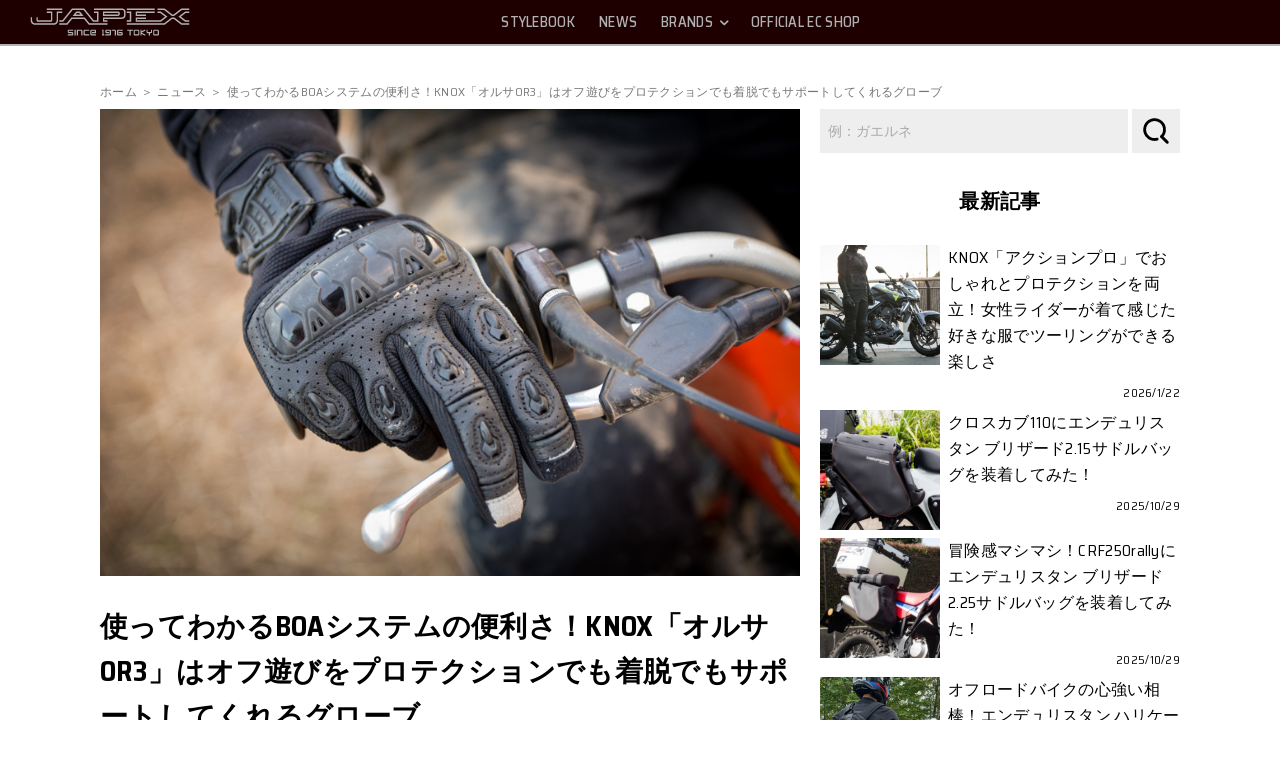

--- FILE ---
content_type: text/html; charset=UTF-8
request_url: https://www.japex.net/news/14645/
body_size: 17973
content:
<!DOCTYPE html>
<html lang="ja">
<head>
<!-- Facebook Pixel -->
<script type='text/javascript'>
!function(f,b,e,v,n,t,s){if(f.fbq)return;n=f.fbq=function(){n.callMethod?
n.callMethod.apply(n,arguments):n.queue.push(arguments)};if(!f._fbq)f._fbq=n;
n.push=n;n.loaded=!0;n.version='2.0';n.queue=[];t=b.createElement(e);t.async=!0;
t.src=v;s=b.getElementsByTagName(e)[0];s.parentNode.insertBefore(t,s)}(window,
document,'script','https://connect.facebook.net/en_US/fbevents.js');
</script>
<script type='text/javascript'>
  fbq('init', '428289281262738');
</script>
<script type='text/javascript'>
  fbq('track', 'PageView');
</script>
<noscript>
<img height="1" width="1" style="display:none" alt="fbpx"
src="https://www.facebook.com/tr?id=428289281262738&ev=PageView&noscript=1" />
</noscript><!-- /Facebook Pixel -->
<!-- Facebook Verify Domain -->
<meta name="facebook-domain-verification" content="ivhbwhzti3jtm0501ot4ln267rrryw" />
<!-- Global site tag (gtag.js) - Google Analytics -->
<script async src="https://www.googletagmanager.com/gtag/js?id=G-8TLHSSGTQZ"></script>
<script>
  window.dataLayer = window.dataLayer || [];
  function gtag(){dataLayer.push(arguments);}
  gtag('js', new Date());

  gtag('config', 'G-8TLHSSGTQZ');
  gtag('config', 'UA-16832156-1');
  gtag('config', 'AW-734133507');
</script>
<!-- User Heat -->
<script type="text/javascript">
(function(add, cla){window['UserHeatTag']=cla;window[cla]=window[cla]||function(){(window[cla].q=window[cla].q||[]).push(arguments)},window[cla].l=1*new Date();var ul=document.createElement('script');var tag = document.getElementsByTagName('script')[0];ul.async=1;ul.src=add;tag.parentNode.insertBefore(ul,tag);})('//uh.nakanohito.jp/uhj2/uh.js', '_uhtracker');_uhtracker({id:'uh271Tz72Z'});
</script><!-- /User Heat -->
<!-- LINE Tag Base Code -->
<!-- Do Not Modify -->
<script>
(function(g,d,o){
  g._ltq=g._ltq||[];g._lt=g._lt||function(){g._ltq.push(arguments)};
  var h=location.protocol==='https:'?'https://d.line-scdn.net':'http://d.line-cdn.net';
  var s=d.createElement('script');s.async=1;
  s.src=o||h+'/n/line_tag/public/release/v1/lt.js';
  var t=d.getElementsByTagName('script')[0];t.parentNode.insertBefore(s,t);
    })(window, document);
_lt('init', {
  customerType: 'account',
  tagId: '242d5cad-ba36-4492-8b64-2c4e8ad00e7e'
});
_lt('send', 'pv', ['242d5cad-ba36-4492-8b64-2c4e8ad00e7e']);
</script>
<noscript>
  <img height="1" width="1" style="display:none"
       src="https://tr.line.me/tag.gif?c_t=lap&t_id=242d5cad-ba36-4492-8b64-2c4e8ad00e7e&e=pv&noscript=1" />
</noscript><!-- End LINE Tag Base Code --><meta charset="UTF-8">
<meta http-equiv="X-UA-Compatible" content="IE=edge">
<meta name="viewport" content="width=device-width, initial-scale=1.0, shrink-to-fit=no">
<meta name="author" content="JAPEX CO,.LTD">
<meta name="format-detection" content="telephone=no">

<title>使ってわかるBOAシステムの便利さ！KNOX「オルサOR3」はオフ遊びをプロテクションでも着脱でもサポートしてくれるグローブ | ジャペックス公式サイト</title>
<meta name="description" content="バイクを運転する上でヘルメットは必須ですが、実はバイクに直に触れているグローブだったりブーツだったり、必須じゃない部分もこだわって自分にあったものを使えばバイクがもっと楽しくなります。今回はオフロードバイクで使えるグローブ、KNOXのオルサOR3をご紹介します。以前からあったモデルでしたが、少">

<link rel="apple-touch-icon" href="/life-w-bike/lib/apple-touch-icon.png">
<link rel="icon" type="image/vnd.microsoft.icon" href="/life-w-bike/lib/favicon.ico">

<!-- css -->
<link href="https://fonts.googleapis.com/css2?family=Saira+Semi+Condensed:wght@400;500;600;700&display=swap" rel="stylesheet">
<link rel="stylesheet" href="https://www.japex.net/dev/wp/wp-content/themes/template_ver1/assets/css/style.css">

<meta name="robots" content="index,follow">
<link rel="canonical" href="https://www.japex.net/news/14645/">

<meta property="og:site_name" content="ジャペックス公式サイト">
<meta property="og:title" content="使ってわかるBOAシステムの便利さ！KNOX「オルサOR3」はオフ遊びをプロテクションでも着脱でもサポートしてくれるグローブ | ジャペックス公式サイト">
<meta property="og:type" content="article">
<meta property="og:image" content="https://www.japex.net/dev/wp/wp-content/uploads/2022/02/DSC_2199.jpg">
<meta property="og:url" content="https://www.japex.net/news/14645/">
<meta property="og:description" content="バイクを運転する上でヘルメットは必須ですが、実はバイクに直に触れているグローブだったりブーツだったり、必須じゃない部分もこだわって自分にあったものを使えばバイクがもっと楽しくなります。今回はオフロードバイクで使えるグローブ、KNOXのオルサOR3をご紹介します。以前からあったモデルでしたが、少">
<meta name="twitter:card" content="summary_large_image">
<meta name="twitter:site" content="@JapexL"> 
<meta name="twitter:image" content="https://www.japex.net/dev/wp/wp-content/uploads/2022/02/DSC_2199.jpg">
<meta name='robots' content='max-image-preview:large' />
<link rel='dns-prefetch' href='//s.w.org' />
<script type="text/javascript">
window._wpemojiSettings = {"baseUrl":"https:\/\/s.w.org\/images\/core\/emoji\/13.1.0\/72x72\/","ext":".png","svgUrl":"https:\/\/s.w.org\/images\/core\/emoji\/13.1.0\/svg\/","svgExt":".svg","source":{"concatemoji":"https:\/\/www.japex.net\/dev\/wp\/wp-includes\/js\/wp-emoji-release.min.js?ver=5.9.12"}};
/*! This file is auto-generated */
!function(e,a,t){var n,r,o,i=a.createElement("canvas"),p=i.getContext&&i.getContext("2d");function s(e,t){var a=String.fromCharCode;p.clearRect(0,0,i.width,i.height),p.fillText(a.apply(this,e),0,0);e=i.toDataURL();return p.clearRect(0,0,i.width,i.height),p.fillText(a.apply(this,t),0,0),e===i.toDataURL()}function c(e){var t=a.createElement("script");t.src=e,t.defer=t.type="text/javascript",a.getElementsByTagName("head")[0].appendChild(t)}for(o=Array("flag","emoji"),t.supports={everything:!0,everythingExceptFlag:!0},r=0;r<o.length;r++)t.supports[o[r]]=function(e){if(!p||!p.fillText)return!1;switch(p.textBaseline="top",p.font="600 32px Arial",e){case"flag":return s([127987,65039,8205,9895,65039],[127987,65039,8203,9895,65039])?!1:!s([55356,56826,55356,56819],[55356,56826,8203,55356,56819])&&!s([55356,57332,56128,56423,56128,56418,56128,56421,56128,56430,56128,56423,56128,56447],[55356,57332,8203,56128,56423,8203,56128,56418,8203,56128,56421,8203,56128,56430,8203,56128,56423,8203,56128,56447]);case"emoji":return!s([10084,65039,8205,55357,56613],[10084,65039,8203,55357,56613])}return!1}(o[r]),t.supports.everything=t.supports.everything&&t.supports[o[r]],"flag"!==o[r]&&(t.supports.everythingExceptFlag=t.supports.everythingExceptFlag&&t.supports[o[r]]);t.supports.everythingExceptFlag=t.supports.everythingExceptFlag&&!t.supports.flag,t.DOMReady=!1,t.readyCallback=function(){t.DOMReady=!0},t.supports.everything||(n=function(){t.readyCallback()},a.addEventListener?(a.addEventListener("DOMContentLoaded",n,!1),e.addEventListener("load",n,!1)):(e.attachEvent("onload",n),a.attachEvent("onreadystatechange",function(){"complete"===a.readyState&&t.readyCallback()})),(n=t.source||{}).concatemoji?c(n.concatemoji):n.wpemoji&&n.twemoji&&(c(n.twemoji),c(n.wpemoji)))}(window,document,window._wpemojiSettings);
</script>
<style type="text/css">
img.wp-smiley,
img.emoji {
	display: inline !important;
	border: none !important;
	box-shadow: none !important;
	height: 1em !important;
	width: 1em !important;
	margin: 0 0.07em !important;
	vertical-align: -0.1em !important;
	background: none !important;
	padding: 0 !important;
}
</style>
	<link rel='stylesheet' id='wp-block-library-css'  href='https://www.japex.net/dev/wp/wp-includes/css/dist/block-library/style.min.css?ver=5.9.12' type='text/css' media='all' />
<style id='global-styles-inline-css' type='text/css'>
body{--wp--preset--color--black: #000000;--wp--preset--color--cyan-bluish-gray: #abb8c3;--wp--preset--color--white: #ffffff;--wp--preset--color--pale-pink: #f78da7;--wp--preset--color--vivid-red: #cf2e2e;--wp--preset--color--luminous-vivid-orange: #ff6900;--wp--preset--color--luminous-vivid-amber: #fcb900;--wp--preset--color--light-green-cyan: #7bdcb5;--wp--preset--color--vivid-green-cyan: #00d084;--wp--preset--color--pale-cyan-blue: #8ed1fc;--wp--preset--color--vivid-cyan-blue: #0693e3;--wp--preset--color--vivid-purple: #9b51e0;--wp--preset--gradient--vivid-cyan-blue-to-vivid-purple: linear-gradient(135deg,rgba(6,147,227,1) 0%,rgb(155,81,224) 100%);--wp--preset--gradient--light-green-cyan-to-vivid-green-cyan: linear-gradient(135deg,rgb(122,220,180) 0%,rgb(0,208,130) 100%);--wp--preset--gradient--luminous-vivid-amber-to-luminous-vivid-orange: linear-gradient(135deg,rgba(252,185,0,1) 0%,rgba(255,105,0,1) 100%);--wp--preset--gradient--luminous-vivid-orange-to-vivid-red: linear-gradient(135deg,rgba(255,105,0,1) 0%,rgb(207,46,46) 100%);--wp--preset--gradient--very-light-gray-to-cyan-bluish-gray: linear-gradient(135deg,rgb(238,238,238) 0%,rgb(169,184,195) 100%);--wp--preset--gradient--cool-to-warm-spectrum: linear-gradient(135deg,rgb(74,234,220) 0%,rgb(151,120,209) 20%,rgb(207,42,186) 40%,rgb(238,44,130) 60%,rgb(251,105,98) 80%,rgb(254,248,76) 100%);--wp--preset--gradient--blush-light-purple: linear-gradient(135deg,rgb(255,206,236) 0%,rgb(152,150,240) 100%);--wp--preset--gradient--blush-bordeaux: linear-gradient(135deg,rgb(254,205,165) 0%,rgb(254,45,45) 50%,rgb(107,0,62) 100%);--wp--preset--gradient--luminous-dusk: linear-gradient(135deg,rgb(255,203,112) 0%,rgb(199,81,192) 50%,rgb(65,88,208) 100%);--wp--preset--gradient--pale-ocean: linear-gradient(135deg,rgb(255,245,203) 0%,rgb(182,227,212) 50%,rgb(51,167,181) 100%);--wp--preset--gradient--electric-grass: linear-gradient(135deg,rgb(202,248,128) 0%,rgb(113,206,126) 100%);--wp--preset--gradient--midnight: linear-gradient(135deg,rgb(2,3,129) 0%,rgb(40,116,252) 100%);--wp--preset--duotone--dark-grayscale: url('#wp-duotone-dark-grayscale');--wp--preset--duotone--grayscale: url('#wp-duotone-grayscale');--wp--preset--duotone--purple-yellow: url('#wp-duotone-purple-yellow');--wp--preset--duotone--blue-red: url('#wp-duotone-blue-red');--wp--preset--duotone--midnight: url('#wp-duotone-midnight');--wp--preset--duotone--magenta-yellow: url('#wp-duotone-magenta-yellow');--wp--preset--duotone--purple-green: url('#wp-duotone-purple-green');--wp--preset--duotone--blue-orange: url('#wp-duotone-blue-orange');--wp--preset--font-size--small: 13px;--wp--preset--font-size--medium: 20px;--wp--preset--font-size--large: 36px;--wp--preset--font-size--x-large: 42px;}.has-black-color{color: var(--wp--preset--color--black) !important;}.has-cyan-bluish-gray-color{color: var(--wp--preset--color--cyan-bluish-gray) !important;}.has-white-color{color: var(--wp--preset--color--white) !important;}.has-pale-pink-color{color: var(--wp--preset--color--pale-pink) !important;}.has-vivid-red-color{color: var(--wp--preset--color--vivid-red) !important;}.has-luminous-vivid-orange-color{color: var(--wp--preset--color--luminous-vivid-orange) !important;}.has-luminous-vivid-amber-color{color: var(--wp--preset--color--luminous-vivid-amber) !important;}.has-light-green-cyan-color{color: var(--wp--preset--color--light-green-cyan) !important;}.has-vivid-green-cyan-color{color: var(--wp--preset--color--vivid-green-cyan) !important;}.has-pale-cyan-blue-color{color: var(--wp--preset--color--pale-cyan-blue) !important;}.has-vivid-cyan-blue-color{color: var(--wp--preset--color--vivid-cyan-blue) !important;}.has-vivid-purple-color{color: var(--wp--preset--color--vivid-purple) !important;}.has-black-background-color{background-color: var(--wp--preset--color--black) !important;}.has-cyan-bluish-gray-background-color{background-color: var(--wp--preset--color--cyan-bluish-gray) !important;}.has-white-background-color{background-color: var(--wp--preset--color--white) !important;}.has-pale-pink-background-color{background-color: var(--wp--preset--color--pale-pink) !important;}.has-vivid-red-background-color{background-color: var(--wp--preset--color--vivid-red) !important;}.has-luminous-vivid-orange-background-color{background-color: var(--wp--preset--color--luminous-vivid-orange) !important;}.has-luminous-vivid-amber-background-color{background-color: var(--wp--preset--color--luminous-vivid-amber) !important;}.has-light-green-cyan-background-color{background-color: var(--wp--preset--color--light-green-cyan) !important;}.has-vivid-green-cyan-background-color{background-color: var(--wp--preset--color--vivid-green-cyan) !important;}.has-pale-cyan-blue-background-color{background-color: var(--wp--preset--color--pale-cyan-blue) !important;}.has-vivid-cyan-blue-background-color{background-color: var(--wp--preset--color--vivid-cyan-blue) !important;}.has-vivid-purple-background-color{background-color: var(--wp--preset--color--vivid-purple) !important;}.has-black-border-color{border-color: var(--wp--preset--color--black) !important;}.has-cyan-bluish-gray-border-color{border-color: var(--wp--preset--color--cyan-bluish-gray) !important;}.has-white-border-color{border-color: var(--wp--preset--color--white) !important;}.has-pale-pink-border-color{border-color: var(--wp--preset--color--pale-pink) !important;}.has-vivid-red-border-color{border-color: var(--wp--preset--color--vivid-red) !important;}.has-luminous-vivid-orange-border-color{border-color: var(--wp--preset--color--luminous-vivid-orange) !important;}.has-luminous-vivid-amber-border-color{border-color: var(--wp--preset--color--luminous-vivid-amber) !important;}.has-light-green-cyan-border-color{border-color: var(--wp--preset--color--light-green-cyan) !important;}.has-vivid-green-cyan-border-color{border-color: var(--wp--preset--color--vivid-green-cyan) !important;}.has-pale-cyan-blue-border-color{border-color: var(--wp--preset--color--pale-cyan-blue) !important;}.has-vivid-cyan-blue-border-color{border-color: var(--wp--preset--color--vivid-cyan-blue) !important;}.has-vivid-purple-border-color{border-color: var(--wp--preset--color--vivid-purple) !important;}.has-vivid-cyan-blue-to-vivid-purple-gradient-background{background: var(--wp--preset--gradient--vivid-cyan-blue-to-vivid-purple) !important;}.has-light-green-cyan-to-vivid-green-cyan-gradient-background{background: var(--wp--preset--gradient--light-green-cyan-to-vivid-green-cyan) !important;}.has-luminous-vivid-amber-to-luminous-vivid-orange-gradient-background{background: var(--wp--preset--gradient--luminous-vivid-amber-to-luminous-vivid-orange) !important;}.has-luminous-vivid-orange-to-vivid-red-gradient-background{background: var(--wp--preset--gradient--luminous-vivid-orange-to-vivid-red) !important;}.has-very-light-gray-to-cyan-bluish-gray-gradient-background{background: var(--wp--preset--gradient--very-light-gray-to-cyan-bluish-gray) !important;}.has-cool-to-warm-spectrum-gradient-background{background: var(--wp--preset--gradient--cool-to-warm-spectrum) !important;}.has-blush-light-purple-gradient-background{background: var(--wp--preset--gradient--blush-light-purple) !important;}.has-blush-bordeaux-gradient-background{background: var(--wp--preset--gradient--blush-bordeaux) !important;}.has-luminous-dusk-gradient-background{background: var(--wp--preset--gradient--luminous-dusk) !important;}.has-pale-ocean-gradient-background{background: var(--wp--preset--gradient--pale-ocean) !important;}.has-electric-grass-gradient-background{background: var(--wp--preset--gradient--electric-grass) !important;}.has-midnight-gradient-background{background: var(--wp--preset--gradient--midnight) !important;}.has-small-font-size{font-size: var(--wp--preset--font-size--small) !important;}.has-medium-font-size{font-size: var(--wp--preset--font-size--medium) !important;}.has-large-font-size{font-size: var(--wp--preset--font-size--large) !important;}.has-x-large-font-size{font-size: var(--wp--preset--font-size--x-large) !important;}
</style>
<link rel="https://api.w.org/" href="https://www.japex.net/wp-json/" /><link rel="alternate" type="application/json" href="https://www.japex.net/wp-json/wp/v2/posts/14645" /><link rel="EditURI" type="application/rsd+xml" title="RSD" href="https://www.japex.net/dev/wp/xmlrpc.php?rsd" />
<link rel="wlwmanifest" type="application/wlwmanifest+xml" href="https://www.japex.net/dev/wp/wp-includes/wlwmanifest.xml" /> 
<meta name="generator" content="WordPress 5.9.12" />
<link rel="canonical" href="https://www.japex.net/news/14645/" />
<link rel='shortlink' href='https://www.japex.net/?p=14645' />
<link rel="alternate" type="application/json+oembed" href="https://www.japex.net/wp-json/oembed/1.0/embed?url=https%3A%2F%2Fwww.japex.net%2Fnews%2F14645%2F" />
<link rel="alternate" type="text/xml+oembed" href="https://www.japex.net/wp-json/oembed/1.0/embed?url=https%3A%2F%2Fwww.japex.net%2Fnews%2F14645%2F&#038;format=xml" />

<!-- Facebook Pixel Code -->
<script type='text/javascript'>
!function(f,b,e,v,n,t,s){if(f.fbq)return;n=f.fbq=function(){n.callMethod?
n.callMethod.apply(n,arguments):n.queue.push(arguments)};if(!f._fbq)f._fbq=n;
n.push=n;n.loaded=!0;n.version='2.0';n.queue=[];t=b.createElement(e);t.async=!0;
t.src=v;s=b.getElementsByTagName(e)[0];s.parentNode.insertBefore(t,s)}(window,
document,'script','https://connect.facebook.net/en_US/fbevents.js');
</script>
<!-- End Facebook Pixel Code -->
<script type='text/javascript'>
  fbq('init', '428289281262738', [], {
    "agent": "wordpress-5.9.12-1.7.25"
});
</script><script type='text/javascript'>
  fbq('track', 'PageView', []);
</script>
<!-- Facebook Pixel Code -->
<noscript>
<img height="1" width="1" style="display:none" alt="fbpx"
src="https://www.facebook.com/tr?id=428289281262738&ev=PageView&noscript=1" />
</noscript>
<!-- End Facebook Pixel Code -->

</head>

<body class="no-js" typeof="schema:WebPage">
<script>document.body.className += ' fade-out';</script>
<!-- dotNet Gnavi -->
<header class="dn-header">
	<svg version="1.1" xmlns="http://www.w3.org/2000/svg" xmlns:xlink="http://www.w3.org/1999/xlink" style="position: absolute; width: 0; height: 0; overflow: hidden;">
<symbol id="svg-japex-1976-tokyo" viewBox="0 0 470 80">
<path id="japex" d="M201.339,39.588h-15.877L157.115,5.572h-32.024L96.746,39.588H85.828v-4.252h8.926L123.099,1.32h36.008
	l28.347,34.016h9.633v-21.26h-9.213V9.824h13.465V39.588z M263.703,17.62v-2.835c0-3.641-2.967-4.961-4.961-4.961h-44.649V22.58
	l44.649,0.002C262.381,22.582,263.703,19.614,263.703,17.62z M218.345,14.075l40.356-0.001c0.75,0.033,0.75,0.394,0.75,0.711v2.835
	c0,0.71-0.461,0.71-0.709,0.71l-40.397-0.002V14.075z M227.56,35.336h-9.213l-0.002-4.254l51.734,0.002
	c8.409,0,10.632-6.953,10.632-10.63V11.95c0-8.408-6.954-10.629-10.632-10.629l-82.205-0.002V5.57l82.194,0.002
	c1.068,0.012,6.391,0.376,6.391,6.377v8.492c-0.012,1.068-0.378,6.39-6.38,6.39l-55.988-0.002l0.006,12.758h13.463V35.336z
	 M297.719,9.824h-13.465v4.252h9.212v21.26l-9.214-0.002v4.252l13.467,0.002V9.824z M366.456,1.32h-82.202v4.252h82.202V1.32z
	 M404.016,24.706L384.173,9.824h-9.212v4.252h7.795l14.174,10.63l-14.174,10.63l-68.031-0.002v-4.25h26.223v-4.252h-30.475v12.754
	l73.7,0.002L404.016,24.706z M340.947,18.328h-26.223v-4.252h51.731V9.824h-55.983V22.58h30.475V18.328z M94.329,1.32H48.978v4.252
	h45.351V1.32z M65.277,34.628V9.824H48.978v4.252h12.047v20.552c0,0.708-0.461,0.708-0.709,0.708l-36.809,0.001
	c-0.75-0.033-0.75-0.393-0.75-0.709v-8.505h-4.251v8.505c0,3.639,2.967,4.96,4.96,4.96h36.85
	C63.956,39.588,65.277,36.622,65.277,34.628z M80.644,41.248c1.623-3.247,1.641-6.484,1.641-6.621V14.076h12.044V9.824H78.033
	v24.803c0,0.376-0.104,9.214-9.213,9.214H14.962c-0.377,0-9.213-0.104-9.213-9.214v-8.504H1.497v8.504
	c0,13.311,13.331,13.466,13.465,13.466H68.82C75.763,48.093,79.081,44.37,80.644,41.248z M468.504,35.336h-10.629l-14.174-10.63
	l14.174-10.63h10.629V9.824h-12.048l-19.841,14.882l19.841,14.882h12.048V35.336z M468.504,43.841h-21.969l-22.676-17.009h-7.088
	l-22.678,17.009H284.252v4.252h111.26l22.677-17.009h4.253l22.676,17.009h23.387V43.841z M446.535,5.572h21.969V1.32h-23.387
	l-22.676,17.008h-4.253L395.512,1.32h-20.551v4.252h19.133l22.678,17.008h7.088L446.535,5.572z M146.351,9.824h-10.497
	L125.226,22.58h31.756L146.351,9.824z M137.847,14.076h6.512l3.545,4.252h-13.6L137.847,14.076z M227.56,43.841h-52.861
	l-14.174-17.009h-38.842l-14.174,17.009H85.828v4.252h23.674l14.173-17.009h34.858l14.173,17.009h54.854V43.841z"></path>
<path id="since-1976-tokyo" d="M123.657,75.246h-13.246v3.436h12.612c2.784,0,4.136-1.861,4.136-3.783v-2.588
	c0-1.855-1.575-3.818-3.851-3.818h-9.471V65.32h13.322v-3.502h-12.974c-1.306,0-3.774,0.805-3.774,3.85v2.477
	c0,2.021,1.506,3.818,3.774,3.818h9.472V75.246z M130.331,78.682h3.62V61.818h-3.62V78.682z M150.418,65.333v13.349h3.473V65.668
	c0-3.158-2.758-3.85-3.821-3.85h-12.932v16.863h3.436V65.333H150.418z M160.811,61.818c-1.307,0-3.782,0.805-3.782,3.85v9.23
	c0,1.944,1.363,3.783,3.782,3.783h13.139v-3.436h-13.487V65.32h13.487v-3.502H160.811z M190.369,65.33l0.005,3.162h-8.265v3.471
	h11.726v-6.295c0-3.045-2.492-3.85-3.809-3.85h-9.113c-1.311,0-3.791,0.805-3.791,3.85v9.23c0,3.125,2.061,3.783,3.791,3.783h12.922
	v-3.436h-13.27V65.33H190.369z M211.209,78.682h6.722v-3.436h-1.705V63.188c0-0.473-0.259-1.369-1.241-1.369h-3.776v3.502h1.655
	v9.926h-1.655V78.682z M234.567,65.34v9.906h-13.448v3.436h13.101c2.991,0,3.782-2.476,3.782-3.783v-9.23
	c0-2.491-1.954-3.85-3.969-3.85h-9.091c-1.063,0-3.822,0.691-3.822,3.85v2.477c0,1.839,1.242,3.818,3.822,3.818h7.968v-3.471h-8.315
	V65.34H234.567z M249.01,65.352v13.33h3.405V65.668c0-3.045-2.455-3.85-3.753-3.85h-8.816v3.52L249.01,65.352z M259.098,75.246
	V65.32h13.399v-3.502h-13.052c-2.344,0-3.857,1.813-3.857,3.85v9.23c0,2.986,2.426,3.783,3.857,3.783h9.271
	c1.308,0,3.78-0.791,3.78-3.783v-2.588c0-1.383-0.947-3.818-3.78-3.818h-8.1v3.471h8.447v3.283H259.098z M292.49,65.319v13.362
	h3.471V65.319h6.839v-3.507h-16.856l-0.006,3.507H292.49z M308.468,61.818c-1.06,0-3.81,0.691-3.81,3.85v9.23
	c0,1.308,0.796,3.783,3.81,3.783h9.182c0.152,0,3.729-0.043,3.729-3.783v-9.23c0-1.489-1.047-3.85-3.729-3.85H308.468z
	 M317.998,75.246h-9.879V65.32h9.879V75.246z M336.987,78.682h2.005V75.23h-1.116l-10.132-5.029l10.132-4.881h1.116v-3.502h-2.005
	l-9.008,4.463v-4.463h-3.428v16.863h3.428v-4.486L336.987,78.682z M348.786,78.682h3.551v-6.719h2.79
	c2.968,0,3.751-2.498,3.751-3.818v-6.326h-3.403v6.674h-9.853v-6.674h-3.431v6.326c0,1.32,0.79,3.818,3.779,3.818h2.815V78.682z
	 M365.863,61.818c-1.06,0-3.812,0.691-3.812,3.85v9.23c0,1.308,0.797,3.783,3.812,3.783h9.354c1.308,0,3.78-0.791,3.78-3.783v-9.23
	c0-2.012-1.543-3.85-3.78-3.85H365.863z M375.567,75.246h-10.052V65.32h10.052V75.246z"></path>
</symbol>
</svg>
<div class="dn-menu-logo"><!-- LOGO[1] pc -->
	<div class="dn-japex-logo-wrap">
		<h1 class="dn-japex-logo-box" property="schema:logo">
			<a property="schema:url" href="/index.html" target="_self">
				<svg class="dn-efflogo-japex-gray" preserveAspectRatio="xMinYMin meet">
					<title>JAPEX</title>
					<desc>Since 1976 TOKYO</desc>
					<use xlink:href="#svg-japex-1976-tokyo"></use>
				</svg>
			</a>
		</h1><!-- /.dn-japex-logo-box -->
	</div><!-- /.dn-japex-logo-wrap -->
</div><!-- .dn-menu-logo -->

<div class="dn-toggle-obi"> <!-- LOGO[2] toggle -->
	<div class="dn-japex-logo-wrap-toggle">
		<h1 class="dn-japex-logo-box" property="schema:logo">
			<a property="schema:url" href="https://www.japex.net/" target="_self">
				<svg class="dn-efflogo-japex-gray" preserveAspectRatio="xMinYMin meet">
					<title>JAPEX</title>
					<desc>Since 1976 TOKYO</desc>
					<use xlink:href="#svg-japex-1976-tokyo"></use>
				</svg>
			</a>
		</h1><!-- /.dn-japex-logo-box -->
	</div><!-- /.dn-japex-logo-wrap-toggle -->
</div><!-- /.dn-toggle-obi -->

<div class="dn-menu-trigger-box">
	<div class="dn-menucap">menu</div>
	<div class="dn-menu-trigger">
		<span></span>
		<span></span>
		<span></span>
	</div>
</div><!-- /.dn-menu-trigger-box -->


<nav class="dn-navbox" typeof="schema:SiteNavigationElement">
	<ul class="dn-menu">
		<li class="dn-adj"></li><!-- to add space on left to make LOGO center of page -->
		<li><a class="dn" property="schema:url" href="/thestylebook/" target="_self">STYLEBOOK</a></li>
		<li><a class="dn" property="schema:url" href="/news_portal/" target="_self">NEWS</a></li>
		<li class="dn-toggle-sub-brand"><a class="dn">BRANDS<span class="icop-chevron-down-r"></span></a><!-- Took off 'href="#" target="_self"' to stop jumping to pageTop on Click -->
			<ul>
				<li><a class="dn" property="schema:url" href="/gaerne/index.html" target="_self">GAERNE</a></li>
				<li><a class="dn" property="schema:url" href="/pmj/index.html" target="_self">PMJ</a></li>
				<li><a class="dn" property="schema:url" href="/knox/" target="_self">KNOX</a></li>
				<li><a class="dn" property="schema:url" href="/enduristan/index.html" target="_self">ENDURISTAN</a></li>
				<li><a class="dn" property="schema:url" href="/ageofglory/index.html" target="_self">AGE OF GLORY</a></li>
			</ul>
		</li>

		<li><a class="dn" property="schema:url" href="https://japexstore.net/" target="_blank">OFFICIAL EC SHOP</a></li>
	</ul>
</nav>
<div class="dn-overlay"></div>
</header>



<main class="l-main">

<div class="c-container u-pt-40--pc u-pt-10--sp">
	<div class="l-inner">
		<div class="c-breadcrumb"><nav class="c-breadcrumb__nav"><ul class="c-breadcrumb__list">
<li class="c-breadcrumb__item" itemscope itemscope itemtype="http://data-vocabulary.org/Breadcrumb"><a itemprop="url" href="https://www.japex.net">ホーム</a></li>
<li class="c-breadcrumb__item" itemscope itemscope itemtype="http://data-vocabulary.org/Breadcrumb"><a itemprop="url" href="/news/">ニュース</a></li>
<li class="c-breadcrumb__item" itemscope itemscope itemtype="http://data-vocabulary.org/Breadcrumb"><a itemprop="url" href="https://www.japex.net/news/14645/">使ってわかるBOAシステムの便利さ！KNOX「オルサOR3」はオフ遊びをプロテクションでも着脱でもサポートしてくれるグローブ</a></li>
</ul></nav>
</div>
		<div class="l-column">
			<div class="l-column__main">
				<article class="p-article">
					<div class="p-article__header">
						<div class="p-article__eye"><img width="850" height="567" src="https://www.japex.net/dev/wp/wp-content/uploads/2022/02/DSC_2199.jpg" class="attachment-post-thumbnail size-post-thumbnail wp-post-image" alt="" srcset="https://www.japex.net/dev/wp/wp-content/uploads/2022/02/DSC_2199.jpg 850w, https://www.japex.net/dev/wp/wp-content/uploads/2022/02/DSC_2199-300x200.jpg 300w, https://www.japex.net/dev/wp/wp-content/uploads/2022/02/DSC_2199-768x512.jpg 768w" sizes="(max-width: 850px) 100vw, 850px" /></div>
						<h1 class="p-article__ttl">使ってわかるBOAシステムの便利さ！KNOX「オルサOR3」はオフ遊びをプロテクションでも着脱でもサポートしてくれるグローブ</h1>
						<div class="p-article__date">2022/3/3</div>
					</div>
					<div class="p-article__body p-post-cts"><p>バイクを運転する上でヘルメットは必須ですが、実はバイクに直に触れているグローブだったりブーツだったり、必須じゃない部分もこだわって自分にあったものを使えばバイクがもっと楽しくなります。</p>
<p>今回はオフロードバイクで使えるグローブ、KNOXのオルサOR3をご紹介します。<br />
以前からあったモデルでしたが、少しだけモデルチェンジされました！</p>
<h2>細かい操作がしやすいオフロードグローブ</h2>
<p><img loading="lazy" class="alignnone size-full wp-image-14775" src="https://www.japex.net/dev/wp/wp-content/uploads/2022/02/DSC_2223.jpg" alt="" width="850" height="567" srcset="https://www.japex.net/dev/wp/wp-content/uploads/2022/02/DSC_2223.jpg 850w, https://www.japex.net/dev/wp/wp-content/uploads/2022/02/DSC_2223-300x200.jpg 300w, https://www.japex.net/dev/wp/wp-content/uploads/2022/02/DSC_2223-768x512.jpg 768w" sizes="(max-width: 850px) 100vw, 850px" /></p>
<p>イギリスのプロテクションメーカー、KNOXから発売されているオルサOR3はBOAシステムを採用したオフロードグローブです。<br />
そもそも<strong>オフロードグローブってほとんどプロテクションが入っておらず、土や泥から肌を守るためや、ハンドルを握りやすくするためだけの布製グローブが多い</strong>んです。</p>
<p>特にモトクロスモデルなんかはプロテクションは入っていません。<br />
<strong>オルサはそんなライトに使えるオフロードグローブをベースに、公道を走ることやツーリングユーズも考慮して様々な機能が追加されたグローブ</strong>。</p>
<p><strong>ナックル部には内側にジェルが内蔵されたプロテクション</strong>を装備。<br />
ですがこれこそモトクロスグローブのような動かしやすさが減ってしまうんじゃないか、と思いきやしっかり工夫されてます。</p>
<p><img loading="lazy" class="alignnone size-full wp-image-14772" src="https://www.japex.net/dev/wp/wp-content/uploads/2022/02/DSC_2205.jpg" alt="" width="850" height="567" srcset="https://www.japex.net/dev/wp/wp-content/uploads/2022/02/DSC_2205.jpg 850w, https://www.japex.net/dev/wp/wp-content/uploads/2022/02/DSC_2205-300x200.jpg 300w, https://www.japex.net/dev/wp/wp-content/uploads/2022/02/DSC_2205-768x512.jpg 768w" sizes="(max-width: 850px) 100vw, 850px" /></p>
<p>ナックルをフロート、浮かせた状態にすることでグローブ本来の動かしやすさはそのままに、<strong>ナックルプロテクターが上から被さっている状態</strong>になっています。</p>
<p>手に触れている層の布には直接プロテクターが付いていないため、<strong>付けている感覚はプロテクションなしのモトクロスグローブとほとんど変わりません</strong>。</p>
<p>ナックルから指先の方までレザーが被さっていますが、内側には縫い目がなく内部で縫い代や縫い糸に手があたって不快に感じないように工夫されています。<br />
このあたりの工夫はモトクロスグローブ以上かもしれません。</p>
<p><img loading="lazy" class="alignnone size-full wp-image-14454" src="https://www.japex.net/dev/wp/wp-content/uploads/2022/02/knox_orsa-or3_mk3_japex_press.jpg" alt="" width="850" height="783" srcset="https://www.japex.net/dev/wp/wp-content/uploads/2022/02/knox_orsa-or3_mk3_japex_press.jpg 850w, https://www.japex.net/dev/wp/wp-content/uploads/2022/02/knox_orsa-or3_mk3_japex_press-300x276.jpg 300w, https://www.japex.net/dev/wp/wp-content/uploads/2022/02/knox_orsa-or3_mk3_japex_press-768x707.jpg 768w" sizes="(max-width: 850px) 100vw, 850px" /></p>
<p>手のひら側にはKNOXグローブ定番の<strong>SPSシステムを搭載</strong>。<br />
手のひらのグレー色の素材は、<strong>ハンドルとのグリップ力と耐久性を備えたクラリーノ製レザー</strong>となっています。</p>
<p>レザーの入ったグローブって暑そうに感じますが、<strong>全体的に激しいライディングをしても手汗をかかないように通気性のいい素材</strong>を使っているので、<strong>真夏でも抜群の通気性</strong>です。</p>
<h3>旧モデルから変わったのはココ！</h3>
<p><img loading="lazy" class="alignnone size-full wp-image-14773" src="https://www.japex.net/dev/wp/wp-content/uploads/2022/02/DSC_2211.jpg" alt="" width="850" height="567" srcset="https://www.japex.net/dev/wp/wp-content/uploads/2022/02/DSC_2211.jpg 850w, https://www.japex.net/dev/wp/wp-content/uploads/2022/02/DSC_2211-300x200.jpg 300w, https://www.japex.net/dev/wp/wp-content/uploads/2022/02/DSC_2211-768x512.jpg 768w" sizes="(max-width: 850px) 100vw, 850px" /></p>
<p>細かなモデルチェンジですが、現在のオルサは<strong>親指の付け根部分の生地が通気性のいいメッシュ素材</strong>となっています。</p>
<p>以前のモデルは汗が拭けるタオル生地でしたが、ヘルメットをかぶっていると拭く機会ってあまりないんじゃないか？と思っていたら今回のモデルから素材が変わって<strong>更に通気性を向上</strong>させています。</p>
<h2>使うとわかるオルサの使い勝手の良さ</h2>
<p><img loading="lazy" class="alignnone size-full wp-image-14774" src="https://www.japex.net/dev/wp/wp-content/uploads/2022/02/DSC_2219.jpg" alt="" width="850" height="567" srcset="https://www.japex.net/dev/wp/wp-content/uploads/2022/02/DSC_2219.jpg 850w, https://www.japex.net/dev/wp/wp-content/uploads/2022/02/DSC_2219-300x200.jpg 300w, https://www.japex.net/dev/wp/wp-content/uploads/2022/02/DSC_2219-768x512.jpg 768w" sizes="(max-width: 850px) 100vw, 850px" /></p>
<p>オルサ最大の特徴でもあるBOAシステム。<br />
手を入れたら<strong>ダイヤルを回して締め付け、ダイヤルを引っ張って解除</strong>できるというものです。</p>
<p>このBOAシステムはグローブ以外にも様々なものに付いていますが、実際なにが便利なのか、長く使って考えてみました。</p>
<p><img loading="lazy" class="alignnone size-full wp-image-14767" src="https://www.japex.net/dev/wp/wp-content/uploads/2022/02/DSC_1814.jpg" alt="" width="850" height="567" srcset="https://www.japex.net/dev/wp/wp-content/uploads/2022/02/DSC_1814.jpg 850w, https://www.japex.net/dev/wp/wp-content/uploads/2022/02/DSC_1814-300x200.jpg 300w, https://www.japex.net/dev/wp/wp-content/uploads/2022/02/DSC_1814-768x512.jpg 768w" sizes="(max-width: 850px) 100vw, 850px" /></p>
<p>僕が感じた<strong>BOAシステムの良いところは着脱の速さと楽さ</strong>。<br />
普段モトクロスとフラットトラックをやっているんですが、走って休憩してまた走り出す、を一日繰り返していると<strong>グローブはヘルメットと同じ回数着脱します</strong>。</p>
<p>ブーツは履きっぱなしでも大丈夫ですが、グローブはしたままだと細かい操作ができないので一々外して、付けてを繰り返すんです。</p>
<p><img loading="lazy" class="alignnone size-full wp-image-14769" src="https://www.japex.net/dev/wp/wp-content/uploads/2022/02/DSC_1846.jpg" alt="" width="850" height="567" srcset="https://www.japex.net/dev/wp/wp-content/uploads/2022/02/DSC_1846.jpg 850w, https://www.japex.net/dev/wp/wp-content/uploads/2022/02/DSC_1846-300x200.jpg 300w, https://www.japex.net/dev/wp/wp-content/uploads/2022/02/DSC_1846-768x512.jpg 768w" sizes="(max-width: 850px) 100vw, 850px" /></p>
<p>オルサ以外にも色んなグローブを使ってみましたが、<strong>マジックテープ式だと一番丁度いい締め付けにならなかったり、走行中転倒するとマジックテープが外れます</strong>。<br />
幸いそれでグローブが脱げてしまうような激しい転倒はありませんでしたが、フラットトラックでは半分脱げかけていたことも。</p>
<p>それがオルサだと<strong>かなり激しく転倒したりしても、自分でBOAシステムを解除しない限り外れません</strong>。<br />
これが外れるより先にグローブが破れるほうが早いんじゃないかってレベルでしっかり装着できます。</p>
<p>手首を極端に締め付けていたらそれはそうですが、<strong>ダイヤルで調整した適度な締めつけ感でしっかり装着できる</strong>ので、これはマジックテープよりも凄いと思いました。</p>
<p><img loading="lazy" class="alignnone size-full wp-image-14770" src="https://www.japex.net/dev/wp/wp-content/uploads/2022/02/DSC_2190.jpg" alt="" width="850" height="567" srcset="https://www.japex.net/dev/wp/wp-content/uploads/2022/02/DSC_2190.jpg 850w, https://www.japex.net/dev/wp/wp-content/uploads/2022/02/DSC_2190-300x200.jpg 300w, https://www.japex.net/dev/wp/wp-content/uploads/2022/02/DSC_2190-768x512.jpg 768w" sizes="(max-width: 850px) 100vw, 850px" /></p>
<p>あとはBOAシステムだけに言えたことではありませんが、オルサは<strong>手の入り口部分の素材が汗を吸い取ってくれるようなジャージ素材</strong>になっています。</p>
<p>なので手汗が凄くても付けるのも脱ぐのもスムーズです。<br />
レザーグローブだとこれが結構大変で着脱時に汗で湿ったレザーが引っ付いてきてうまく付けられないなんてことも。</p>
<p>この生地感で丁度いい締めつけ感で使えるオルサは機能性に富んだオフロードグローブだと思いました。</p>
<p><strong>林道やエンデューロなどでもしっかり活躍してくれる</strong>のでオフで使うならかなり使い勝手のいいグローブだと思います。<br />
今年はオフロード遊びをしようと考えている方、ぜひ一度使ってみてください！</p>
</div>
									</article>
			</div>
			<aside class="l-column__sub p-side-cts">
				<div class="p-side-cts__item u-mb-32">
					<div class="p-searchform p-searchform--sm">
						<form role="search" method="get" id="searchform" action="/" class="p-searchform__container">
							<input class="p-searchform__input s u-bg-gray" type="text" value="" name="s" placeholder="例：ガエルネ">
							<input class="p-searchform__submit u-bg-gray" type="submit" value="">
						</form>
					</div>
				</div>

				<div class="p-side-cts__item">
					<h2 class="p-side-cts__ttl">最新記事</h2>
					<ul>
																											<li class="u-mb-8">
									<a class="c-card-sm" href="https://www.japex.net/news/18769/">
										<div class="c-card-sm__img" style="background: url(https://www.japex.net/dev/wp/wp-content/uploads/2025/12/DSC_4109-300x200.jpg) no-repeat center / cover; "></div>
										<div class="c-card-sm__body">
											<h3 class="c-card-sm__ttl">KNOX「アクションプロ」でおしゃれとプロテクションを両立！女性ライダーが着て感じた好きな服でツーリングができる楽しさ</h3>
											<div class="c-card-sm__date">2026/1/22</div>
										</div>
									</a>
								</li>
															<li class="u-mb-8">
									<a class="c-card-sm" href="https://www.japex.net/news/18732/">
										<div class="c-card-sm__img" style="background: url(https://www.japex.net/dev/wp/wp-content/uploads/2025/10/18732_image1-300x169.jpeg) no-repeat center / cover; "></div>
										<div class="c-card-sm__body">
											<h3 class="c-card-sm__ttl">クロスカブ110にエンデュリスタン ブリザード2.15サドルバッグを装着してみた！</h3>
											<div class="c-card-sm__date">2025/10/29</div>
										</div>
									</a>
								</li>
															<li class="u-mb-8">
									<a class="c-card-sm" href="https://www.japex.net/news/18717/">
										<div class="c-card-sm__img" style="background: url(https://www.japex.net/dev/wp/wp-content/uploads/2025/10/18717_img1-300x169.jpeg) no-repeat center / cover; "></div>
										<div class="c-card-sm__body">
											<h3 class="c-card-sm__ttl">冒険感マシマシ！CRF250rallyに エンデュリスタン ブリザード2.25サドルバッグを装着してみた！</h3>
											<div class="c-card-sm__date">2025/10/29</div>
										</div>
									</a>
								</li>
															<li class="u-mb-8">
									<a class="c-card-sm" href="https://www.japex.net/news/18618/">
										<div class="c-card-sm__img" style="background: url(https://www.japex.net/dev/wp/wp-content/uploads/2025/09/18618_image1-300x217.jpeg) no-repeat center / cover; "></div>
										<div class="c-card-sm__body">
											<h3 class="c-card-sm__ttl">オフロードバイクの心強い相棒！エンデュリスタン ハリケーン バックパック 7Lを解説</h3>
											<div class="c-card-sm__date">2025/9/25</div>
										</div>
									</a>
								</li>
															<li class="u-mb-8">
									<a class="c-card-sm" href="https://www.japex.net/news/18615/">
										<div class="c-card-sm__img" style="background: url(https://www.japex.net/dev/wp/wp-content/uploads/2025/09/18615_image1-300x226.jpeg) no-repeat center / cover; "></div>
										<div class="c-card-sm__body">
											<h3 class="c-card-sm__ttl">スタイリッシュでオールシーズン！？KNOX アクションプロ マーク2を着てみた</h3>
											<div class="c-card-sm__date">2025/9/25</div>
										</div>
									</a>
								</li>
																									</ul>
				</div>

				<div class="p-side-cts__item">
					<h2 class="p-side-cts__ttl">Ranking</h2>
					<ul class="p-ranking">
																											<li class="u-mb-8">
									<a class="c-card-sm" href="https://www.japex.net/news/13874/">
										<div class="c-card-sm__img p-ranking__tgt" style="background: url(https://www.japex.net/dev/wp/wp-content/uploads/2021/11/13874_img05-300x300.jpg) no-repeat center / cover; "></div>
										<div class="c-card-sm__body">
											<h3 class="c-card-sm__ttl">ブーツインする？アウトする？海外ライダーはパンツをこう着る！スナップ集</h3>
											<div class="c-card-sm__date">2021/12/17</div>
										</div>
									</a>
								</li>
															<li class="u-mb-8">
									<a class="c-card-sm" href="https://www.japex.net/news/5224/">
										<div class="c-card-sm__img p-ranking__tgt" style="background: url(https://www.japex.net/dev/wp/wp-content/uploads/2019/04/5224_main-300x200.jpg) no-repeat center / cover; "></div>
										<div class="c-card-sm__body">
											<h3 class="c-card-sm__ttl">【調整】ブーツが固くてシフト、ブレーキ操作が難しい？今さら聞けない調整の仕方！</h3>
											<div class="c-card-sm__date">2019/4/23</div>
										</div>
									</a>
								</li>
															<li class="u-mb-8">
									<a class="c-card-sm" href="https://www.japex.net/news/15096/">
										<div class="c-card-sm__img p-ranking__tgt" style="background: url(https://www.japex.net/dev/wp/wp-content/uploads/2022/05/15096_main0523-300x200.jpg) no-repeat center / cover; "></div>
										<div class="c-card-sm__body">
											<h3 class="c-card-sm__ttl">ガエルネブーツのお手入れ方法。簡単メンテナンスでライディングブーツが生き返る！</h3>
											<div class="c-card-sm__date">2022/5/26</div>
										</div>
									</a>
								</li>
															<li class="u-mb-8">
									<a class="c-card-sm" href="https://www.japex.net/news/14179/">
										<div class="c-card-sm__img p-ranking__tgt" style="background: url(https://www.japex.net/dev/wp/wp-content/uploads/2021/12/ageofglory-urbanserie-11_japex-300x200.jpg) no-repeat center / cover; "></div>
										<div class="c-card-sm__body">
											<h3 class="c-card-sm__ttl">ジェットヘルメットにピッタリ！首元から口を守ってくれるネックチューブがファションとしても機能としても使える！</h3>
											<div class="c-card-sm__date">2021/12/21</div>
										</div>
									</a>
								</li>
															<li class="u-mb-8">
									<a class="c-card-sm" href="https://www.japex.net/news/14059/">
										<div class="c-card-sm__img p-ranking__tgt" style="background: url(https://www.japex.net/dev/wp/wp-content/uploads/2021/12/14059_main2-300x200.jpg) no-repeat center / cover; "></div>
										<div class="c-card-sm__body">
											<h3 class="c-card-sm__ttl">全天候型のライディングシューズ、ガエルネ「パンテーラ」誕生秘話！</h3>
											<div class="c-card-sm__date">2021/12/15</div>
										</div>
									</a>
								</li>
																									</ul>
				</div>

									<div class="p-side-cts__item">
						<h2 class="p-side-cts__ttl p-side-cts__ttl--lg">CATEGORY</h2>
						<ul class="u-text-center">
															<li class="u-mb-12">
									<a class="u-font-bold u-font-20" href="https://www.japex.net/news/category/cat_info/product-report/">商品レポート</a>
								</li>
															<li class="u-mb-12">
									<a class="u-font-bold u-font-20" href="https://www.japex.net/news/category/cat_info/comparison/">比較</a>
								</li>
															<li class="u-mb-12">
									<a class="u-font-bold u-font-20" href="https://www.japex.net/news/category/cat_info/verification/">検証</a>
								</li>
															<li class="u-mb-12">
									<a class="u-font-bold u-font-20" href="https://www.japex.net/news/category/cat_info/how-to-choose/">選び方</a>
								</li>
															<li class="u-mb-12">
									<a class="u-font-bold u-font-20" href="https://www.japex.net/news/category/cat_info/useful/">役立ち</a>
								</li>
															<li class="u-mb-12">
									<a class="u-font-bold u-font-20" href="https://www.japex.net/news/category/cat_info/maintenance/">メンテ</a>
								</li>
															<li class="u-mb-12">
									<a class="u-font-bold u-font-20" href="https://www.japex.net/news/category/cat_info/live-report/">海外</a>
								</li>
															<li class="u-mb-12">
									<a class="u-font-bold u-font-20" href="https://www.japex.net/news/category/cat_info/japex/">お知らせ</a>
								</li>
															<li class="u-mb-12">
									<a class="u-font-bold u-font-20" href="https://www.japex.net/news/category/cat_info/episodes/">エピソード</a>
								</li>
															<li class="u-mb-12">
									<a class="u-font-bold u-font-20" href="https://www.japex.net/news/category/cat_info/womens/">レディース</a>
								</li>
															<li class="u-mb-12">
									<a class="u-font-bold u-font-20" href="https://www.japex.net/news/category/cat_info/fashion/">ファッション</a>
								</li>
															<li class="u-mb-12">
									<a class="u-font-bold u-font-20" href="https://www.japex.net/news/category/cat_info/grouping/">まとめ</a>
								</li>
													</ul>
					</div>
				
							</aside>
		</div>
	</div>
</div>





<section class="c-container c-container--sm u-bg-gray">
	<div class="l-inner">
		<h2 class="c-md-ttl">人気アイテムの記事を検索</h2>
					<ul class="p-tag-list">
									<li class="p-tag-list__item"><a href="https://www.japex.net/news/tag/%e9%98%b2%e6%b0%b4/" class="p-tag-list__link">防水</a></li>
									<li class="p-tag-list__item"><a href="https://www.japex.net/news/tag/%e3%82%aa%e3%83%95%e3%83%ad%e3%83%bc%e3%83%89%e3%83%96%e3%83%bc%e3%83%84/" class="p-tag-list__link">オフロードブーツ</a></li>
									<li class="p-tag-list__item"><a href="https://www.japex.net/news/tag/%e3%81%8a%e3%81%99%e3%81%99%e3%82%81/" class="p-tag-list__link">おすすめ</a></li>
									<li class="p-tag-list__item"><a href="https://www.japex.net/news/tag/%e3%83%8f%e3%83%b3%e3%83%89%e3%83%ad%e3%82%a4%e3%83%89/" class="p-tag-list__link">ハンドロイド</a></li>
									<li class="p-tag-list__item"><a href="https://www.japex.net/news/tag/%e4%bd%bf%e3%81%84%e6%96%b9/" class="p-tag-list__link">使い方</a></li>
									<li class="p-tag-list__item"><a href="https://www.japex.net/news/tag/%e5%8f%96%e3%82%8a%e4%bb%98%e3%81%91/" class="p-tag-list__link">取り付け</a></li>
									<li class="p-tag-list__item"><a href="https://www.japex.net/news/tag/%e3%83%88%e3%83%a9%e3%82%a4%e3%82%a2%e3%83%ab/" class="p-tag-list__link">トライアル</a></li>
									<li class="p-tag-list__item"><a href="https://www.japex.net/news/tag/%e3%83%96%e3%83%bc%e3%83%84%e9%81%b8%e3%81%b3/" class="p-tag-list__link">ブーツ選び</a></li>
									<li class="p-tag-list__item"><a href="https://www.japex.net/news/tag/%e3%83%95%e3%83%bc%e3%82%ac/" class="p-tag-list__link">フーガ</a></li>
									<li class="p-tag-list__item"><a href="https://www.japex.net/news/tag/%e3%82%b5%e3%82%a4%e3%82%ba%e9%81%b8%e3%81%b3/" class="p-tag-list__link">サイズ選び</a></li>
									<li class="p-tag-list__item"><a href="https://www.japex.net/news/tag/%e3%82%a4%e3%83%b3%e3%83%8a%e3%83%bc%e3%83%97%e3%83%ad%e3%83%86%e3%82%af%e3%82%bf%e3%83%bc/" class="p-tag-list__link">インナープロテクター</a></li>
									<li class="p-tag-list__item"><a href="https://www.japex.net/news/tag/%e3%82%b3%e3%83%bc%e3%83%87/" class="p-tag-list__link">コーデ</a></li>
									<li class="p-tag-list__item"><a href="https://www.japex.net/news/tag/%e3%83%90%e3%82%a4%e3%82%af%e7%94%a8%e3%83%91%e3%83%b3%e3%83%84/" class="p-tag-list__link">バイク用パンツ</a></li>
									<li class="p-tag-list__item"><a href="https://www.japex.net/news/tag/%e3%83%90%e3%82%a4%e3%82%af%e7%94%a8%e3%82%b9%e3%83%8b%e3%83%bc%e3%82%ab%e3%83%bc/" class="p-tag-list__link">バイク用スニーカー</a></li>
									<li class="p-tag-list__item"><a href="https://www.japex.net/news/tag/%e7%b5%8c%e5%b9%b4%e5%a4%89%e5%8c%96/" class="p-tag-list__link">経年変化</a></li>
									<li class="p-tag-list__item"><a href="https://www.japex.net/news/tag/%e5%a3%b2%e3%82%8c%e7%ad%8b/" class="p-tag-list__link">売れ筋</a></li>
									<li class="p-tag-list__item"><a href="https://www.japex.net/news/tag/%e3%83%a1%e3%83%b3%e3%83%86%e3%83%8a%e3%83%b3%e3%82%b9/" class="p-tag-list__link">メンテナンス</a></li>
				
			</ul>
				<div class="p-searchform u-mt-10">
			<form role="search" method="get" id="searchform" action="/" class="p-searchform__container">
				<input class="p-searchform__input s" type="text" value="" name="s" placeholder="例：ガエルネ">
				<input class="p-searchform__submit" type="submit" value="">
			</form>
		</div>
	</div>
</section>



<section class="c-container">
	<div class="l-inner">
		<h2 class="c-cmn-ttl">BRAND</h2>
		<ul class="p-sm-cats">
							<li class="p-sm-cats__item">
					<a class="p-sm-cats__link" href="https://www.japex.net/news/category/cat_brand/gaerne/">ガエルネ</a>
				</li>
							<li class="p-sm-cats__item">
					<a class="p-sm-cats__link" href="https://www.japex.net/news/category/cat_brand/knox/">ノックス</a>
				</li>
							<li class="p-sm-cats__item">
					<a class="p-sm-cats__link" href="https://www.japex.net/news/category/cat_brand/enduristan/">エンデュリスタン</a>
				</li>
							<li class="p-sm-cats__item">
					<a class="p-sm-cats__link" href="https://www.japex.net/news/category/cat_brand/pmj/">PMJ</a>
				</li>
							<li class="p-sm-cats__item">
					<a class="p-sm-cats__link" href="https://www.japex.net/news/category/cat_brand/ageofglory/">エイジオブグローリー</a>
				</li>
					</ul>

	</div>

</section>



<section class="c-container u-bg-gray">
	<div class="l-inner">
		<h2 class="c-cmn-ttl">CATEGORY</h2>
		<ul class="p-sm-cats">
							<li class="p-sm-cats__item">
					<a class="p-sm-cats__link" href="https://www.japex.net/news/category/cat_info/product-report/">商品レポート</a>
				</li>
							<li class="p-sm-cats__item">
					<a class="p-sm-cats__link" href="https://www.japex.net/news/category/cat_info/comparison/">比較</a>
				</li>
							<li class="p-sm-cats__item">
					<a class="p-sm-cats__link" href="https://www.japex.net/news/category/cat_info/verification/">検証</a>
				</li>
							<li class="p-sm-cats__item">
					<a class="p-sm-cats__link" href="https://www.japex.net/news/category/cat_info/how-to-choose/">選び方</a>
				</li>
							<li class="p-sm-cats__item">
					<a class="p-sm-cats__link" href="https://www.japex.net/news/category/cat_info/useful/">役立ち</a>
				</li>
							<li class="p-sm-cats__item">
					<a class="p-sm-cats__link" href="https://www.japex.net/news/category/cat_info/maintenance/">メンテ</a>
				</li>
							<li class="p-sm-cats__item">
					<a class="p-sm-cats__link" href="https://www.japex.net/news/category/cat_info/live-report/">海外</a>
				</li>
							<li class="p-sm-cats__item">
					<a class="p-sm-cats__link" href="https://www.japex.net/news/category/cat_info/japex/">お知らせ</a>
				</li>
							<li class="p-sm-cats__item">
					<a class="p-sm-cats__link" href="https://www.japex.net/news/category/cat_info/episodes/">エピソード</a>
				</li>
							<li class="p-sm-cats__item">
					<a class="p-sm-cats__link" href="https://www.japex.net/news/category/cat_info/womens/">レディース</a>
				</li>
							<li class="p-sm-cats__item">
					<a class="p-sm-cats__link" href="https://www.japex.net/news/category/cat_info/fashion/">ファッション</a>
				</li>
							<li class="p-sm-cats__item">
					<a class="p-sm-cats__link" href="https://www.japex.net/news/category/cat_info/grouping/">まとめ</a>
				</li>
					</ul>


																<div class="c-box">
					<h3 class="c-ms-ttl">
						<span class="c-ms-ttl__main">検証</span>
					</h3>
					<div class="p-tile p-tile--4">
						<div class="p-tile__item">
	<a class="c-card" href="https://www.japex.net/news/18500/">
		<div class="c-card__img"><div style="background: #eee url(https://www.japex.net/dev/wp/wp-content/uploads/2025/07/DSC06681.jpg) no-repeat center / cover"></div></div>
		<div class="c-card__body">
			<div class="c-card__ttl">防水しながら手を護れるKNOX アクションプログローブはゲリラ豪雨にも対応！濡れない雨ライディングができるのか検証</div>
			<div class="c-card__date">2025/8/22</div>
		</div>
	</a>
</div>
<div class="p-tile__item">
	<a class="c-card" href="https://www.japex.net/news/18480/">
		<div class="c-card__img"><div style="background: #eee url(https://www.japex.net/dev/wp/wp-content/uploads/2025/06/globe-size.img1_.jpg) no-repeat center / cover"></div></div>
		<div class="c-card__body">
			<div class="c-card__ttl">ネット通販最大の悩み？バイクグローブのサイズ選びってどうすればいいの？KNOXオルサで検証してみた</div>
			<div class="c-card__date">2025/7/1</div>
		</div>
	</a>
</div>
<div class="p-tile__item">
	<a class="c-card" href="https://www.japex.net/news/18192/">
		<div class="c-card__img"><div style="background: #eee url(https://www.japex.net/dev/wp/wp-content/uploads/2025/04/japex0428_img4_2.jpg) no-repeat center / cover"></div></div>
		<div class="c-card__body">
			<div class="c-card__ttl">ガエルネの修理サービスを利用して長年愛用したGミッドランドのソールを交換してみた！</div>
			<div class="c-card__date">2025/5/8</div>
		</div>
	</a>
</div>
<div class="p-tile__item">
	<a class="c-card" href="https://www.japex.net/news/17866/">
		<div class="c-card__img"><div style="background: #eee url(https://www.japex.net/dev/wp/wp-content/uploads/2025/02/rupixen-Q59HmzK38eQ-unsplash-1-scaled.jpg) no-repeat center / cover"></div></div>
		<div class="c-card__body">
			<div class="c-card__ttl">返品・交換が無料？ジャペックスの通販は試着できるという噂を検証してみた</div>
			<div class="c-card__date">2025/2/26</div>
		</div>
	</a>
</div>
					</div><!-- /p-tile -->
				</div>
																															<div class="c-box">
					<h3 class="c-ms-ttl">
						<span class="c-ms-ttl__main">エピソード</span>
					</h3>
					<div class="p-tile p-tile--4">
						<div class="p-tile__item">
	<a class="c-card" href="https://www.japex.net/news/16592/">
		<div class="c-card__img"><div style="background: #eee url(https://www.japex.net/dev/wp/wp-content/uploads/2023/05/Enduristan_HAT-Pavia-Sanremo_2022_004_japex-2.jpg) no-repeat center / cover"></div></div>
		<div class="c-card__body">
			<div class="c-card__ttl">本気のエンデュリストから愛されるラゲッジ！世界で活躍するエンデュリスタンの誕生秘話と積み上げてきた歴史</div>
			<div class="c-card__date">2023/6/15</div>
		</div>
	</a>
</div>
<div class="p-tile__item">
	<a class="c-card" href="https://www.japex.net/news/14811/">
		<div class="c-card__img"><div style="background: #eee url(https://www.japex.net/dev/wp/wp-content/uploads/2022/04/14811_img_main.jpg) no-repeat center / cover"></div></div>
		<div class="c-card__body">
			<div class="c-card__ttl">ブーツの経年を楽しむ。ガエルネライダー達からいただいたエピソードをご紹介</div>
			<div class="c-card__date">2022/4/28</div>
		</div>
	</a>
</div>
<div class="p-tile__item">
	<a class="c-card" href="https://www.japex.net/news/14059/">
		<div class="c-card__img"><div style="background: #eee url(https://www.japex.net/dev/wp/wp-content/uploads/2021/12/14059_main2.jpg) no-repeat center / cover"></div></div>
		<div class="c-card__body">
			<div class="c-card__ttl">全天候型のライディングシューズ、ガエルネ「パンテーラ」誕生秘話！</div>
			<div class="c-card__date">2021/12/15</div>
		</div>
	</a>
</div>
<div class="p-tile__item">
	<a class="c-card" href="https://www.japex.net/news/12475/">
		<div class="c-card__img"><div style="background: #eee url(https://www.japex.net/dev/wp/wp-content/uploads/2021/06/12475_main.jpg) no-repeat center / cover"></div></div>
		<div class="c-card__body">
			<div class="c-card__ttl">ガエルネ No.145 人気カラー「ワインレッド」命名秘話</div>
			<div class="c-card__date">2021/6/17</div>
		</div>
	</a>
</div>
					</div><!-- /p-tile -->
				</div>
																							<div class="c-box">
					<h3 class="c-ms-ttl">
						<span class="c-ms-ttl__main">ファッション</span>
					</h3>
					<div class="p-tile p-tile--4">
						<div class="p-tile__item">
	<a class="c-card" href="https://www.japex.net/news/17665/">
		<div class="c-card__img"><div style="background: #eee url(https://www.japex.net/dev/wp/wp-content/uploads/2024/11/ageofglory-forest2023-13.jpg) no-repeat center / cover"></div></div>
		<div class="c-card__body">
			<div class="c-card__ttl">街中でも溶け込むバイクウェアを手掛ける「エイジオブグローリー」創設者に聞いた、ブランドへのこだわり</div>
			<div class="c-card__date">2024/12/16</div>
		</div>
	</a>
</div>
<div class="p-tile__item">
	<a class="c-card" href="https://www.japex.net/news/16383/">
		<div class="c-card__img"><div style="background: #eee url(https://www.japex.net/dev/wp/wp-content/uploads/2023/02/DSC_3414.jpg) no-repeat center / cover"></div></div>
		<div class="c-card__body">
			<div class="c-card__ttl">エイジオブグローリーグローブは使い込むと手に馴染みやすく経年変化で渋みも出せる春夏グローブ</div>
			<div class="c-card__date">2023/3/13</div>
		</div>
	</a>
</div>
<div class="p-tile__item">
	<a class="c-card" href="https://www.japex.net/news/14179/">
		<div class="c-card__img"><div style="background: #eee url(https://www.japex.net/dev/wp/wp-content/uploads/2021/12/ageofglory-urbanserie-11_japex.jpg) no-repeat center / cover"></div></div>
		<div class="c-card__body">
			<div class="c-card__ttl">ジェットヘルメットにピッタリ！首元から口を守ってくれるネックチューブがファションとしても機能としても使える！</div>
			<div class="c-card__date">2021/12/21</div>
		</div>
	</a>
</div>
<div class="p-tile__item">
	<a class="c-card" href="https://www.japex.net/news/13874/">
		<div class="c-card__img"><div style="background: #eee url(https://www.japex.net/dev/wp/wp-content/uploads/2021/11/13874_img05.jpg) no-repeat center / cover"></div></div>
		<div class="c-card__body">
			<div class="c-card__ttl">ブーツインする？アウトする？海外ライダーはパンツをこう着る！スナップ集</div>
			<div class="c-card__date">2021/12/17</div>
		</div>
	</a>
</div>
					</div><!-- /p-tile -->
				</div>
																					<div class="c-box">
					<h3 class="c-ms-ttl">
						<span class="c-ms-ttl__main">まとめ</span>
					</h3>
					<div class="p-tile p-tile--4">
						<div class="p-tile__item">
	<a class="c-card" href="https://www.japex.net/news/14312/">
		<div class="c-card__img"><div style="background: #eee url(https://www.japex.net/dev/wp/wp-content/uploads/2022/01/14312_main4.jpg) no-repeat center / cover"></div></div>
		<div class="c-card__body">
			<div class="c-card__ttl">【ランキング】2021年売れ筋アイテム一斉公開！</div>
			<div class="c-card__date">2022/1/20</div>
		</div>
	</a>
</div>
<div class="p-tile__item">
	<a class="c-card" href="https://www.japex.net/news/12486/">
		<div class="c-card__img"><div style="background: #eee url(https://www.japex.net/dev/wp/wp-content/uploads/2021/06/12486_main.jpg) no-repeat center / cover"></div></div>
		<div class="c-card__body">
			<div class="c-card__ttl">【まとめ】梅雨・夏には必須！突然の雨でも安心の防水ツーリングアイテムを紹介</div>
			<div class="c-card__date">2021/6/18</div>
		</div>
	</a>
</div>
<div class="p-tile__item">
	<a class="c-card" href="https://www.japex.net/news/11526/">
		<div class="c-card__img"><div style="background: #eee url(https://www.japex.net/dev/wp/wp-content/uploads/2021/01/11526_img09.jpg) no-repeat center / cover"></div></div>
		<div class="c-card__body">
			<div class="c-card__ttl">【ノミネート作品一挙公開】Twitterプレゼント企画「かっこいい写真を投稿してほしい商品をゲットしよう」後編</div>
			<div class="c-card__date">2021/2/2</div>
		</div>
	</a>
</div>
<div class="p-tile__item">
	<a class="c-card" href="https://www.japex.net/news/11431/">
		<div class="c-card__img"><div style="background: #eee url(https://www.japex.net/dev/wp/wp-content/uploads/2021/01/11431_main3_2.jpg) no-repeat center / cover"></div></div>
		<div class="c-card__body">
			<div class="c-card__ttl">【ノミネート作品一挙公開】Twitterプレゼント企画「かっこいい写真を投稿してほしい商品をゲットしよう」前編</div>
			<div class="c-card__date">2021/1/22</div>
		</div>
	</a>
</div>
					</div><!-- /p-tile -->
				</div>
												</div>

</section>
	
<footer class="dn-footer">
	<section class="dn-footer-wrap"><!-- just for LR margin -->
		<div class="dn-japex-logo-wrap-footer">
			<h2 class="dn-japex-logo-box svg-shadow2" property="schema:logo">
				<a property="schema:url" href="https://www.japex.net/" target="_self">
					<svg class="dn-efflogo-japex-gray" preserveAspectRatio="xMinYMin meet">
					<title>JAPEX</title>
					<desc>Since 1976 Tokyo</desc>
					<use xlink:href="#svg-japex-1976-tokyo"></use>
					</svg>
				</a>
			</h2><!-- /.dn-japex-logo-box -->
		</div><!-- /.dn-japex-logo-wrap-footer -->

		<ul class="dn-sns_footer" property="schema:url">
			<li><a class="dn" href="https://www.facebook.com/people/JAPEX-STORE/61555926142927/" target="_blank"><span class="icop-facebook-sim"></span></a></li>
						<li><a class="dn" href="https://www.youtube.com/@japexglobal" target="_blank"><span class="icop-youtube"></span></a></li>
			<li><a class="dn" href="https://www.instagram.com/japexofficial/" target="_blank"><span class="icop-instagram"></span></a></li>
			<li><a class="dn" href="https://twitter.com/JapexL" target="_blank"><span class="icop-twitter-x"></span></a></li>
			<li><a class="dn" href="https://lin.ee/qg7KxcM" target="_blank"><span class="icop-sns-line"></span></a></li>
		</ul>
	</section><!-- /.dn-footer-wrap -->

	
	<section class="dn-footer-wrap"><!-- just for LR margin -->
		<ul class="dn-footer-nav">
			<li class="dn-footer-adr">
				<h4 class="dn-ftnv-title"><span class="slbc wf-upperlower600">JAPEX CO.,LTD.</span></h4>
				<address>
					<ul class="dn-adr">
						<li property="schema:name"><span class="slbc">株式会社ジャペックス</span></li>
						<li>&emsp;</li>
					</ul>
				</address>

 <ul class="dn-ftnv distr">
  <li>ガエルネ正規総代理店</li>
  <li>エンデュリスタン正規総代理店</li>
  <li>ノックス正規総代理店</li>
  <li>PMJ正規総代理店</li>
  <li>エイジオブグローリー正規総代理店</li>
 </ul><!--/.dn-ftnv.distr -->
			</li>
			<li>
				<h4 class="dn-ftnv-title"><span class="wf-upperlower600">Japex</span>について</h4>
				<ul class="dn-ftnv">
					<li><a class="dn" property="schema:url" href="/company/" target="_self">会社概要</a></li>
					<li><a class="dn" property="schema:url" href="/press/" target="_self">プレスリリース</a></li>
					<li><a class="dn" property="schema:url" href="/privacy/" target="_self">プライバシー&middot;ポリシー</a></li>
					<li><a class="dn" property="schema:url" href="https://japexstore.net/pages/contact" target="_blank">お問い合わせ</a></li>
				</ul><!--/.dn-ftnv -->
			</li>
			<li>
				<h4 class="dn-ftnv-title">取り扱いブランド</h4>
				<ul class="dn-ftnv">
					<li><a class="dn" property="schema:url" href="/gaerne/index.html" target="_self">ガエルネ</a></li>
					<li><a class="dn" property="schema:url" href="/knox/" target="_self">ノックス</a></li>
					<li><a class="dn" property="schema:url" href="/enduristan/index.html" target="_self">エンデュリスタン</a></li>
					<li><a class="dn" property="schema:url" href="/pmj/index.html" target="_self"><span class="wf-upperlower400">PMJ</span></a></li>
					<li><a class="dn" property="schema:url" href="/ageofglory/index.html" target="_self">エイジオブグローリー</a></li>
									</ul><!--/.dn-ftnv -->
			</li>
			<li>
				<h4 class="dn-ftnv-title">ニュース</h4>
				<ul class="dn-ftnv">
					<li><a class="dn" property="schema:url" href="/news_portal/" target="_self">全ての記事</a></li>
					<li><a class="dn" property="schema:url" href="/jstock/" target="_blank">入荷情報</a></li>
				</ul><!--/.dn-ftnv -->
				</li>
			<li>
				<h4 class="dn-ftnv-title">公式<span class="wf-upperlower600">EC</span>ショップ</h4>
				<ul class="dn-ftnv">
					<li><a class="dn" property="schema:url" href="https://japexstore.net/" target="_blank"><div class="dn-ftnv-lbc">ジャペックス直営店<span class="slbc">JAPEX STORE</span></div></a></li>
					<li><a class="dn" property="schema:url" href="https://www.rakuten.co.jp/japex/" target="_blank"><div class="dn-ftnv-lbc">ジャペックス<span class="slbc">楽天市場店</span></div></a></li>
					<li><a class="dn" property="schema:url" href="https://store.shopping.yahoo.co.jp/japex/" target="_blank"><div class="dn-ftnv-lbc">ジャペックス<span class="slbc">YAHOO!店</span></div></a></li>
				</ul><!--/.dn-ftnv -->
			</li>

		</ul>

		<div class="dn-copyright">Copyright &copy; JAPEX CO.,LTD. All rights reserved.</div>
	</section><!-- /.dn-footer-wrap -->
</footer>

</main>


<script src="/life-w-bike/js/jquery-3.4.1.min.js"></script>
<script src="/life-w-bike/js/jquery.inview.js"></script>
<script src="https://www.japex.net/dev/wp/wp-content/themes/template_ver1/assets/js/legacy.js"></script>
<script src="https://www.japex.net/dev/wp/wp-content/themes/template_ver1/assets/js/script.js"></script>

<script>
	$(window).on('load',function(){
		$('body').removeClass('fade-out no-js');
	});
</script>
</body>
</html>

--- FILE ---
content_type: text/css
request_url: https://www.japex.net/dev/wp/wp-content/themes/template_ver1/assets/css/style.css
body_size: 17276
content:
/*.netWP style.css LastModified: 2025.4.13<-- 2025.1.23<-- 2024.5.2 <-- 2023.12.4 <--2023.7.28 <--2023.7.21 <--2023.4.11 18:44:04
2025.4.13 Added twitterXicon to icomoon-p.woff
2025.1.23 GnaviFooter SOUDAIRITENlistADDED, ECshopKAIGYOcssADDED
2024.5.2 brandLogoBNR Yoc Adjust
2023.12.4 shopWP APIerror after updateTo Freev5.1.10 so hideErrorMessage@Top
2023.7.21 ul li to have disc in posts
2023.7.28 shopWP css Adjust
* @ https://www.japex.net/dev/wp/wp-content/themes/template_ver1/assets/css/style.css
*/
@charset "UTF-8";html{box-sizing:border-box;overflow-y:scroll;-webkit-text-size-adjust:100%}*,:after,:before{box-sizing:inherit}:after,:before{text-decoration:inherit;vertical-align:inherit}*{background-repeat:no-repeat;padding:0;margin:0}audio:not([controls]){display:none;height:0}hr{overflow:visible}article,aside,details,figcaption,figure,footer,header,main,menu,nav,section,summary{display:block}summary{display:list-item}small{font-size:80%}[hidden],template{display:none}abbr[title]{border-bottom:1px dotted;text-decoration:none}a{background-color:transparent;-webkit-text-decoration-skip:objects}a:active,a:hover{outline-width:0}code,kbd,pre,samp{font-family:monospace,monospace}b,strong{font-weight:bolder}dfn{font-style:italic}mark{background-color:#ff0;color:#000}sub,sup{font-size:75%;line-height:0;position:relative;vertical-align:baseline}sub{bottom:-0.25em}sup{top:-0.5em}input{border-radius:0}[role=button],[type=button],[type=reset],[type=submit],button{cursor:pointer}textarea{overflow:auto;resize:vertical}button,input,optgroup,select,textarea{font:inherit}button{overflow:visible}[type=button]::-moz-focus-inner,[type=reset]::-moz-focus-inner,[type=submit]::-moz-focus-inner,button::-moz-focus-inner{border-style:none;padding:0}[type=button]::-moz-focus-inner,[type=reset]::-moz-focus-inner,[type=submit]::-moz-focus-inner,button:-moz-focusring{outline:1px dotted ButtonText}[type=reset],[type=submit],button,html [type=button]{-webkit-appearance:button}button,select{text-transform:none}button,input,textarea{background-color:transparent;border-style:none;color:inherit}select::-ms-expand{display:none}select::-ms-value{color:currentColor}::-webkit-file-upload-button{-webkit-appearance:button;font:inherit}[type=search]{-webkit-appearance:textfield;outline-offset:-2px}img{border-style:none}progress{vertical-align:baseline}svg:not(:root){overflow:hidden}audio,canvas,progress,video{display:inline-block}@media screen{[hidden~=screen]{display:inherit}[hidden~=screen]:not(:active):not(:focus):not(:target){position:absolute!important;clip:rect(0 0 0 0)!important}}[aria-busy=true]{cursor:progress}[aria-controls]{cursor:pointer}[aria-disabled]{cursor:default}::selection{background-color:#b3d4fc;color:#000;text-shadow:none}html{font-size:62.5%;font-size:10px}body{font-kerning:normal;font-feature-settings:"pkna";font-family:"Saira Semi Condensed",-apple-system,BlinkMacSystemFont,"Helvetica Neue",Arial,"ヒラギノ角ゴ ProN","Hiragino Kaku Gothic ProN",Meiryo,sans-serif;color:#000;font-size:1.4rem;line-height:1.625;letter-spacing:0.03rem;-webkit-text-size-adjust:100%;transition:1s opacity;background:#fff}body.dntop{background:#1e0000}
@media screen and (max-width:768px){body{font-size:1.3rem}}*,h1,h2,h3,h4,h5,p{padding:0;margin:0;font-size:inherit}
li,ul{list-style:none;/*GENERAL unaltered*/}
.p-post-cts li,.p-post-cts ul{/*ADDED for postContentLIST to have disc&adjustPosition*/
list-style-type: disc;/*have disc*/
padding-left:1.5em; /*overwrite initial padding:0 adjust discPosition*/
}
.p-post-cts ul li{/*ADDED for postContentLIST to adjustSpacebetweenDisc&TXT*/
padding-left:0; /*adjustSpacebetweenDisc&TXT*/
}
a{color:inherit;text-decoration:none;transition:all .2s}a img{transition:all .2s}img{vertical-align:bottom;border:none;max-width:100%;height:auto}iframe{max-width:100%}input,select,textarea{background-color:transparent;border-style:none;color:inherit;border:1px solid #aaa;max-width:100%;padding:8px}input[type=radio]{border:none;width:inherit;max-width:100%;padding:0}p{margin-bottom:2rem}p:last-child{margin-bottom:0}strong{font-weight:bold;font-size:100%}:focus{outline:none}body.fade-out{opacity:0;transition:none}body.lte-ie8 #main,body.no-js #main,body.no-js.lte-ie8 #main{display:none}a.dol{border-bottom:1px dotted;display:inline;line-height:100%;text-decoration:none}.no-hi-light a{color:inherit;text-decoration:none;background-color:transparent;-webkit-touch-callout:none;-webkit-tap-highlight-color:rgba(0,0,0,0);cursor:pointer}.touchstyle{transition:all .2s ease-in-out;z-index:1}.touchstyle:hover{transform:scale(1.1)}.nolink{pointer-events:none;cursor:default;transition:all .2s ease-in-out}
@font-face{
font-family:'icomoon-p';src:url("/life-w-bike/font/icomoon-p.woff?ver=20250413") format("woff");
font-weight:normal;
font-style:normal
}
[class*=" icop-"],[class^=icop-]{font-family:'icomoon-p'!important;speak:none;font-style:normal;font-weight:normal;font-variant:normal;text-transform:none;line-height:1;vertical-align:middle;padding:0 0.3em;-webkit-font-smoothing:antialiased;-moz-osx-font-smoothing:grayscale}.icop-plus-thick:before{content:"\f067"}.icop-plus-r:before{content:"\e917"}.icop-minus-thick:before{content:"\f068"}.icop-minus-r:before{content:"\e915"}.icop-search-thick:before{content:"\f002"}.icop-search-r:before{content:"\e924"}.icop-check-thick:before{content:"\f00c"}.icop-check-r:before{content:"\e90b"}.icop-close-thick:before{content:"\f00d"}.icop-close-r:before{content:"\e90c"}.icop-menu-hamburger:before{content:"\e914"}.icop-zoom-in-thick:before{content:"\f00e"}.icop-zoom-in-r:before{content:"\e928"}.icop-zoom-out-thick:before{content:"\f010"}.icop-zoom-out-r:before{content:"\e929"}.icop-chevron-down-r:before{content:"\e901"}.icop-chevron-thin-down-r:before{content:"\e904"}.icop-chevron-left-r:before{content:"\e902"}.icop-chevron-thin-left:before{content:"\e905"}.icop-chevron-right-r:before{content:"\e903"}.icop-chevron-thin-right:before{content:"\e906"}.icop-chevron-up-r:before{content:"\e908"}.icop-chevron-thin-up:before{content:"\e907"}.icop-resize-100:before{content:"\e909"}.icop-resize-full-screen:before{content:"\e90a"}.icop-bookmark:before{content:"\e900"}.icop-external-link:before{content:"\f08e"}.icop-export:before{content:"\e90d"}.icop-share-up:before{content:"\e918"}.icop-share-up2:before{content:"\e925"}.icop-home-flat:before{content:"\e90e"}.icop-home-chimney:before{content:"\e92a"}.icop-link-chain:before{content:"\e90f"}.icop-location-pin:before{content:"\e910"}.icop-lock-open:before{content:"\e911"}.icop-lock:before{content:"\e912"}.icop-mail:before{content:"\e913"}.icop-phone:before{content:"\e916"}.icop-star-w:before{content:"\e919"}.icop-star-bl:before{content:"\e91a"}.icop-user:before{content:"\e91b"}.icop-users:before{content:"\e91c"}.icop-camera:before{content:"\e91d"}.icop-flag:before{content:"\e91e"}.icop-information-w:before{content:"\e920"}.icop-information-bl:before{content:"\e921"}.icop-question-bl-round:before{content:"\e923"}.icop-printer:before{content:"\e922"}.icop-tag-bl:before{content:"\e926"}.icop-volume-up:before{content:"\e927"}.icop-rss-sim:before{content:"\ea9b"}.icop-rss-box:before{content:"\ea9c"}.icop-amazon:before{content:"\ea87"}.icop-google-sim:before{content:"\ea88"}.icop-google-box:before{content:"\ea89"}.icop-google-round:before{content:"\ea8a"}.icop-google-plus-sim:before{content:"\ea8b"}.icop-google-plus-box:before{content:"\ea8c"}.icop-google-plus-round:before{content:"\ea8d"}.icop-facebook-sim:before{content:"\ea90"}.icop-facebook-box:before{content:"\ea91"}.icop-instagram:before{content:"\ea92"}.icop-twitter:before{content:"\ea96"}.icop-youtube:before{content:"\ea9d"}.icop-vimeo-sim:before{content:"\eaa0"}.icop-vimeo-box:before{content:"\eaa1"}.icop-flickr-sim:before{content:"\eaa3"}.icop-flickr-sim2:before{content:"\eaa4"}.icop-flickr-box:before{content:"\eaa5"}.icop-flickr-round:before{content:"\eaa6"}.icop-tumblr-sim:before{content:"\eab9"}.icop-tumblr-box:before{content:"\eaba"}.icop-linkedin-sim:before{content:"\eaca"}.icop-linkedin-box:before{content:"\eac9"}.icop-pinterest-bl:before{content:"\ead1"}.icop-pinterest-line:before{content:"\ead2"}.icop-file-pdf:before{content:"\eadf"}.icop-sns-line:before{content:"\e91f"}
.icop-twitter-x:before {content: "\e92b";/*twitterX*/}
.japex-logo-wrap,.japex-logo-wrap-about,.japex-logo-wrap-inimov{display:block;width:50%;max-width:320px;min-width:140px;vertical-align:middle;margin:0 auto;padding:1rem;font-size:0}.japex-logo-wrap{width:100%;min-width:210px;padding:0.2rem 3rem 0.2rem 3rem}.japex-logo-wrap-inimov{display:block;width:60%;max-width:320px;min-width:80px}.japex-logo-wrap-about{display:block;width:60%;max-width:250px;min-width:150px;margin-bottom:3rem;padding:0}.japex-logo-wrap a:hover{opacity:0.7}.japex-logo-box{position:relative;width:100%;height:0;padding-bottom:17%;vertical-align:top}.efflogo-japex-bl,.efflogo-japex-w{position:absolute;width:100%;height:100%;top:0;left:0}.efflogo-japex-bl{fill:#000}.efflogo-japex-w{fill:#fff}.shade{box-shadow:1px 40px 30px rgba(0,0,0,0.7)}#group2{z-index:10;background:#1e0000}#group1mov-cafe{height:calc(100vh - 46px);z-index:9}#group1mov-cafe{background:url("/life-w-bike/vc/pmj2018_aperto2000.jpg") center center no-repeat;background-size:cover}.wrap{margin:0 auto;padding:0;width:100%;position:relative}.block{width:100%;position:relative;overflow:hidden}.block-one{background:transparent;color:#fff;z-index:11}.parallax__group{position:relative;height:100vh;transition:all .3s ease-in}.parallax__group.narrow{height:130vh;padding:5em 0;text-align:center}.parallax__layer--back{position:absolute;width:120%;height:120%;top:0;left:0;z-index:-10;background-size:cover;transform:translate(-10%,-10%)}.parallax__layer--back>div{background-repeat:no-repeat;background-position:center;background-size:cover;width:100%;height:100%;top:0;left:0}.parallax__layer--base{height:100%;z-index:3}.box{position:relative;display:-ms-flexbox;display:flex;-ms-flex-direction:row;flex-direction:row;-ms-flex-pack:center;justify-content:center;-ms-flex-align:center;align-items:center;height:100%}.block.v img{transform:scale(1);transition:all .3s ease-in}.block.v.select img{transform:scale(1.05)}.box img{transform:scale(1);transition:all 2s ease-in}.box.select img{transform:scale(1.05)}.trigger-emer-txt-abe{top:20%;bottom:auto}.trigger-emer-txt2{bottom:16%}.trigger-emer-txt3{bottom:10%}.trigger-emer-txt4{bottom:7%}.trigger-emer-txt5{bottom:5%}.trigger-emer-img,.trigger-emer-img2,.trigger-emer-img2half,.trigger-emer-img3,.trigger-emer-img4,.trigger-emer-img5,.trigger-emer-txt2-cd,.trigger-emer-txt2half-cd,.trigger-emer-txt3-cd,.trigger-emer-txt4-cd,.trigger-emer-txt5-cd,.trigger-emer-txt-cd{position:absolute;bottom:80%;left:50%;transform:translate(-50%,-50%);z-index:16}.trigger-emer-img2,.trigger-emer-txt2-cd{bottom:35%}.trigger-emer-img2half,.trigger-emer-txt2half-cd{bottom:30%}.trigger-emer-img3,.trigger-emer-txt3-cd{bottom:30%}.trigger-emer-img4,.trigger-emer-txt4-cd{bottom:15%}.trigger-emer-img5,.trigger-emer-txt5-cd{bottom:8%}img.emer-load{opacity:0}.emer-bgoverlay{position:absolute;width:100%;height:100%;top:0;left:0;background:linear-gradient(0deg,black,black)}.transbtn_bl,.transbtn_bl_long,.transbtn_w,.transbtn_w_long{width:auto;font-family:'Saira Semi Condensed',sans-serif;font-weight:600;font-size:1.8rem;line-height:1;text-align:center;letter-spacing:-0.01em}.transbtn_bl_long,.transbtn_w_long{max-width:10em}.parallax__layer .transbtn_bl,.parallax__layer .transbtn_bl_long,.parallax__layer .transbtn_w,.parallax__layer .transbtn_w_long{margin:1em auto}.transbtn_bl_long a,.transbtn_bl a,.transbtn_w_long a,.transbtn_w a{display:inline-block;padding:.8rem 2.4rem;border:1px solid #000;color:#000;text-decoration:none}.transbtn_bl_long a:hover,.transbtn_bl a:hover{color:#fff}.transbtn_w_long a,.transbtn_w a{border:1px solid #fff;color:#fff}.transbtn_w_long a:hover,.transbtn_w a:hover{background-color:black}.phbox{position:relative;width:100%;height:100%;height:100vh;overflow:hidden}.clickthrough{pointer-events:none}.clickback{pointer-events:all}.phbox.ratio-sgl32{height:0;padding-bottom:67%}.chapterbox img,.phbox img{position:absolute;display:block;min-height:100%;min-width:100%;width:auto;height:auto;max-width:none;max-height:none;top:0;left:0;right:0;bottom:0;margin:auto;transition:all .3s ease-in}.phbox img.itat{width:100%;top:-50%;bottom:-50%}.cbb-slide li img.itatt,.phbox img.itatt{width:100%;bottom:auto}.phbox img.itatb{width:100%;top:auto}.phbox img.itatbb{width:100%;top:auto;bottom:-10%}.chapterbox img.iyoc,.phbox img.iyoc{left:-50%;right:-50%}.chapterbox img.iyoct,.phbox img.iyoct{bottom:auto;left:-50%;right:-50%}.chapterbox img.iyocb,.phbox img.iyocb{top:auto;left:-50%;right:-50%}.chapterbox img.iyocl,.phbox img.iyocl{right:auto}.chapterbox img.iyocr,.phbox img.iyocr{left:auto}.phbox2 img.iyoc-con,.phbox2 img.iyoc-conb,.phbox img.iyoc-con,.phbox img.iyoc-conb,.phbox img.iyoc-conbb{position:absolute;max-width:140%;min-width:100%;width:auto;min-height:100%;max-height:140%;height:auto;top:-40%;right:-40%;bottom:-40%;left:-40%;margin:auto}.phbox2 img.iyoc-conb,.phbox img.iyoc-conb{top:-70%;bottom:-10%}.phbox img.iyoc-conbb{top:auto;bottom:0}.cbb-single{position:relative;width:100%;height:100%}.cbb-single .cbb-pos{position:absolute;width:60%;top:50%;left:50%;transform:translate(-50%,-50%);padding:2em}.cbb-single .cbb-pos-b{position:absolute;width:80%;top:50%;left:50%;transform:translate(-50%,-50%);padding:2em}.cbb-ratio{position:relative;overflow:hidden;width:100%;height:0;padding-bottom:100%}.cbb-single .cbb-ratio .txt{padding:0}.green-mt{background:linear-gradient(0deg,#1a1306,#1a1306)}.blue-sky-highway{background:linear-gradient(0deg,#c4ebf2,#c4ebf2)}.blue-sky-highway2{background:linear-gradient(0deg,rgba(205,250,255,0.8),rgba(205,250,255,0.8))}.road-rain-dusk{background:linear-gradient(0deg,#18161a,#18161a)}.road-rain-dusk2{background:linear-gradient(0deg,rgba(24,22,26,0.7),rgba(24,22,26,0.5))}.grass-gr{background:linear-gradient(0deg,#333631,#333631)}.dark-night{background:linear-gradient(0deg,#040404,#040404)}.hero-box-bl,.hero-box-w{position:absolute;top:45%;left:50%;transform:translate(-50%,-50%);font-family:'Saira Semi Condensed',sans-serif;font-weight:600;font-size:6.5rem;font-size:calc(40px + (65 - 40) * (100vw - 480px) / (1400 - 480));color:#000;text-align:center;padding:0.3em;text-shadow:2px 2px 0 rgba(255,255,255,0.6);width:80%;letter-spacing:-0.01em}.hero-box-w{color:#fff;text-shadow:2px 2px 0 rgba(0,0,0,0.6)}.hero-box-w.blbg{background:linear-gradient(0deg,rgba(0,0,0,0.7),rgba(0,0,0,0.7));border-radius:0.1em}.chapterbox{position:relative;background-color:#000;color:#fff;padding:0;text-align:center;height:100vh;overflow:hidden}.chapterbox-about{background-color:transparent;color:#fff;padding:10em 10em;text-align:center}.brand-list{list-style:none;font-size:0;text-align:center;margin:0 auto;margin-top:5%;width:90%}
.brand-list li{display:inline-block;margin:0 -1px 0 0;width:20%}
.brand-list li img{width:100%;height:auto}.brand-list li a img{opacity:0.6;border:none}.brand-list li a img:hover{opacity:1}.chapterbox-narrow{background-color:#fff;color:#000;padding:2em 0 1em 0;text-align:center}.chapter-title,.chapter-title-w{font-family:'Saira Semi Condensed',sans-serif;font-weight:600;font-size:4.5rem;font-size:calc(25px + (45 - 25) * (100vw - 480px) / (1400 - 480));line-height:1;letter-spacing:-0.01em}.chapter-txt,.chapter-txt-w{font-size:1.8rem;font-size:calc(14px + (18 - 14) * (100vw - 480px) / (1400 - 480));line-height:1.5;margin:0 auto}.chapter-title-w,.chapter-txt-w{color:#fff}.chapterbox-about .chapter-txt,.chapterbox-about .chapter-txt-w{max-width:1040px;font-size:1.4rem;line-height:1.7;margin-bottom:1em}.brand-box{width:80%;top:0;bottom:0;left:0;right:0;font-size:6rem;font-size:calc(40px + (60 - 40) * (100vw - 480px) / (1400 - 480));line-height:1.2;text-align:center;padding:0}.brand-box.w{color:#fff}.brand-box h3{font-family:'Saira Semi Condensed',sans-serif;font-weight:600;font-size:0.75em;padding:0;letter-spacing:-0.01em;text-shadow:1px 1px 0 rgba(255,255,255,0.8)}.brand-box.w h3{text-shadow:2px 2px 0 rgba(0,0,0,0.6)}.brand-box h5{font-size:1.4rem;padding:0;text-shadow:1px 1px 0 rgba(255,255,255,0.6)}.brand-box.w h5{text-shadow:1px 1px 0 rgba(0,0,0,0.6)}.brand-box p{font-weight:500;font-size:1.5rem;line-height:1.5;margin-top:1rem;text-shadow:1px 1px 0 rgba(255,255,255,0.6)}.brand-box.w p{text-shadow:1px 1px 0 rgba(0,0,0,0.6)}#para-group1-half-nobgimg .brand-box .chapter-title,#para-group1-half .brand-box .chapter-title{font-size:6rem;font-size:calc(40px + (60 - 40) * (100vw - 480px) / (1400 - 480));letter-spacing:-0.01em}#para-group1-half-nobgimg .brand-box p,#para-group1-half .brand-box p{margin-top:-0.5em}.no-csspositionsticky .box .brand-box{position:absolute;top:50%;left:50%;transform:translate(-50%,-50%)}.no-csspositionsticky .iv-bgoverlay,.no-csspositionsticky .iv-bgoverlay-dot .no-csspositionsticky .iv-bgoverlay.w{z-index:-1}.no-csspositionsticky .flextatx{display:none}.no-flexbox .box{display:block}.no-flexbox .flextatx{display:none}#group1-if-else-autoplay{position:relative}.vc-wrap-0{position:relative;top:0;right:0;bottom:0;left:0;height:500px;height:100vh;overflow:hidden}#group1mov-cafe .vc-wrap-0,#group1mov-life .vc-wrap-0,#group1mov .vc-wrap-0{height:calc(100vh - 46px)}.vc-wrap-0 img,.vc-wrap-0 video{position:absolute;top:0;left:0;right:0;bottom:0;max-width:533%;min-width:100%;width:auto;max-height:300%;min-height:100%;height:auto}.scrbelow{position:absolute;width:80px;height:80px;margin-left:-30px;left:50%;bottom:10%;display:table;font-size:7rem;font-size:calc(50px + (70 - 50) * (100vw - 480px) / (1400 - 480));line-height:0.5;transition:all .3s ease-in;opacity:0}.scrbelow span{display:table-cell;vertical-align:bottom;text-align:center;padding:0}.scrbelow.show{opacity:1}@supports (object-fit:cover){.vc-wrap-0 img,.vc-wrap-0 video{top:0;left:0;width:100%;height:100%;object-fit:cover}}@keyframes fadein{0%{opacity:0}80%{opacity:0}to{opacity:1}}.vc-wrap-0 img,.vc-wrap-0 video{animation:fadein 1s ease 0s normal forwards 1;opacity:1}.inimovlogo,.inimovtxt{opacity:0;visibility:hidden}.ini-nojs-txt,img.ini-nojs-img{display:none}body.no-js .ini-nojs-txt,body.no-js img.ini-nojs-img{display:block}@supports (position:sticky) or (position:-webkit-sticky){.emer-g{}.emer-btm{height:130vh;position:sticky;bottom:-80vh}.emer-z{z-index:10}.block0,.block{width:100%;height:100vh;position:sticky;top:0}.block.blue-sky-highway,.block.green-mt,.block.road-rain-dusk{background:transparent}.block0{height:60vh;opacity:0;z-index:-1}.non-sticky{display:block}.chapterbox{height:130vh}.block.tall{height:115vh}.vc-wrap-0.tall{height:115vh}.box.tall{height:115vh}.phbox.tall{height:115vh}.phbox.tall2{height:130vh}.green-mt{background:linear-gradient(0deg,rgba(26,19,6,0),rgba(26,19,6,0))}.blue-sky-highway{background:linear-gradient(0deg,rgba(196,235,242,0),rgba(196,235,242,0))}.blue-sky-highway2{background:linear-gradient(0deg,rgba(205,250,255,0),rgba(205,250,255,0))}.road-rain-dusk{background:linear-gradient(0deg,rgba(24,22,26,0),rgba(24,22,26,0))}.road-rain-dusk2{background:linear-gradient(0deg,rgba(24,22,26,0),rgba(24,22,26,0))}.grass-gr{background:linear-gradient(0deg,rgba(51,54,49,0),rgba(51,54,49,0))}.dark-night{background:linear-gradient(0deg,rgba(4,4,4,0),rgba(4,4,4,0))}}@supports (perspective:1px){.parallax__group,.parallax__group.flat,.parallax__group.narrow{position:relative;height:105vh;z-index:1}.debug{position:fixed;top:0;left:.5em;z-index:999;background:rgba(0,0,0,0.85);color:#fff;padding:.5em;border-radius:0 0 5px 5px}.debug-on .parallax__group{transform:translate3d(700px,0,-800px) rotateY(30deg)}.debug-on .parallax__layer{box-shadow:0 0 0 2px #000;opacity:0.9}.parallax__group{transition:transform 0.5s}}span.slbc{display:inline-block;white-space:nowrap}@media (orientation:portrait){.box{-ms-flex-direction:column;flex-direction:column}}@media (min-width:1401px){.chapterbox-about{padding:10rem 20rem}}
@media (max-width:768px){.chapterbox-about{padding:8rem 4rem}
.brand-list{width:100%}
.brand-list li{width:33%}
.brand-box p{font-size:0.3em}
}
@media (max-width:568px) and (orientation:landscape){.japex-logo-wrap-about{width:30%}.brand-list{margin-top:2%}}@media (max-width:480px){.japex-logo-wrap-about{width:30%}}@media (max-width:480px) and (orientation:portrait){.japex-logo-wrap-about{width:50%}.brand-list li{width:49%}}body #legacy{display:none}body.no-js #main{display:none}body.no-js #legacy{display:block}a.dn{color:inherit;text-decoration:none;background-color:transparent;-webkit-tap-highlight-color:rgba(178,178,178,0.6);cursor:pointer}a.dn:link{color:inherit;text-decoration:none}a.dn:visited{color:inherit;text-decoration:none}.w-shadow{text-shadow:rgba(255,255,255,0.7) 1px 1px 0}.bl-shadow{text-shadow:rgba(0,0,0,0.4) 1px 1px 1px,rgba(0,0,0,0.2) -1px -1px 1px}.wf-upperlower400,.wf-upperlower500,.wf-upperlower600,.wf-upperlower700{font-family:'Saira Semi Condensed',sans-serif;font-size:1.1em}.wf-allupper400,.wf-upperlower400{font-weight:400}.wf-allupper500,.wf-upperlower500{font-weight:500}.wf-allupper600,.wf-upperlower600{font-weight:600}.wf-allupper700,.wf-upperlower700{font-weight:700}.dn-japex-logo-wrap,.dn-japex-logo-wrap2,.dn-japex-logo-wrap-footer,.dn-japex-logo-wrap-toggle{display:block;width:80%;max-width:300px;min-width:160px;vertical-align:middle;margin:0 auto;padding:0;font-size:0}.dn-japex-logo-wrap{max-width:160px;margin-left:3rem}.dn-japex-logo-wrap2{margin-top:20px;max-width:250px}.dn-japex-logo-wrap-toggle,.dn-toggle-obi{display:none}.dn-japex-logo-wrap-footer a:hover,.dn-japex-logo-wrap-toggle a:hover,.dn-japex-logo-wrap a:hover{opacity:0.7}.dn-japex-logo-box{position:relative;width:100%;height:0;padding-bottom:17%;vertical-align:top}.svg-shadow{filter:drop-shadow(1px 1px 1px rgba(0,0,0,0.4)) drop-shadow(-1px -1px 1px rgba(0,0,0,0.2));-webkit-filter:drop-shadow(1px 1px 1px rgba(0,0,0,0.4)) drop-shadow(-1px -1px 1px rgba(0,0,0,0.2));-moz-filter:drop-shadow(1px 1px 1px rgba(0,0,0,0.4)) drop-shadow(-1px -1px 1px rgba(0,0,0,0.2));-o-filter:drop-shadow(1px 1px 1px rgba(0,0,0,0.4)) drop-shadow(-1px -1px 1px rgba(0,0,0,0.2))}.dn-efflogo-japex-bl,.dn-efflogo-japex-gray,.dn-efflogo-japex-w{position:absolute;width:100%;height:100%;top:0;left:0}.dn-efflogo-japex-bl{fill:#000}.dn-efflogo-japex-w{fill:#fff}.dn-efflogo-japex-gray{fill:#b2b2b2}.dn-header{background-color:#1e0000;z-index:20;border-bottom:2px solid #b2b2b2}.dn-header,body.dnnet .dn-header{position:fixed;top:0;left:0;width:100%}body.dnnet .dn-header{pointer-events:auto}.dn-menu-logo{display:inline-block;width:5%;vertical-align:middle;pointer-events:all}.dn-navbox{display:inline-block;width:94%;height:auto;padding-top:0;padding-left:0;position:relative;overflow-y:visible;z-index:2;transform:translateX(0);pointer-events:none}body.brands .dn-menu-logo{padding:0.4em 0}body.brands .dn-navbox{display:none}@media (min-width:769px){.dn-menu-trigger-box{display:none}.dn-menu{list-style:none;font-family:'Saira Semi Condensed',sans-serif;font-weight:500;font-size:1.5rem;font-size:calc(13px + (15 - 13) * (100vw - 480px) / (1400 - 480));margin:0 auto;text-align:center}.dn-menu li{position:relative;display:inline-block;color:#b2b2b2;text-align:left;vertical-align:middle;padding:0.7em;pointer-events:all}.dn-menu li.dn-toggle-sub-brand,.dn-menu li.dn-toggle-sub-ecshop{padding-right:0}.dn-menu li.dn-toggle-sub-brand a,.dn-menu li.dn-toggle-sub-ecshop a{display:block;padding-right:0}.dn-menu li.dn-toggle-sub-brand>ul,.dn-menu li.dn-toggle-sub-ecshop>ul{list-style:none;position:absolute;top:100%;left:0.5em;height:0;opacity:0;padding-bottom:0.5em;border-radius:0 0 3px 3px}.dn-menu li.dn-toggle-sub-brand>ul li,.dn-menu li.dn-toggle-sub-ecshop>ul li{display:block;width:auto;height:0;overflow:hidden;padding:0;transition:height .1s ease}.dn-menu li.dn-toggle-sub-brand:hover>ul,.dn-menu li.dn-toggle-sub-ecshop:hover>ul{width:13em;height:auto;margin:0;font-family:'Saira Semi Condensed',sans-serif;font-weight:400;font-size:0.95em;opacity:1;top:100%;background-color:#1e0000}.dn-menu li.dn-toggle-sub-brand:hover>ul li,.dn-menu li.dn-toggle-sub-ecshop:hover>ul li{height:30px;overflow:visible;padding:0}.dn-menu li.dn-toggle-sub-brand ul li a,.dn-menu li.dn-toggle-sub-ecshop ul li a{padding:8px 15px}.dn-menu li.dn-toggle-sub-brand:hover>a,.dn-menu li.dn-toggle-sub-ecshop:hover>a{color:#666666}}#attn{display:none;padding:5em 1.5em 1.5em 1.5em;background-color:#fff}#attn p{margin:0 auto;width:90%;max-width:640px;font-size:1.1em;line-height:1.5}.dn-footer{position:relative;z-index:5;color:#b2b2b2;background-color:#1e0000;border-top:2px solid #b2b2b2;padding:6rem 0 1.5rem 0}body.dntop .dn-footer{margin-top:1px}.dn-footer-wrap{margin:0 4rem}.dn-sns_footer{list-style:none;text-align:center;margin:5rem 0 7rem 0}.dn-sns_footer li{display:inline-block;width:auto;font-size:3.3rem;line-height:1.2;margin:0 0.2em;color:#b2b2b2}.dn-sns_footer li a{display:block}.gph-dnfooter{margin:0 0 7rem 0}.gph-dnfooter h4{font-family:'Saira Semi Condensed',sans-serif;font-weight:400;font-size:3.5em;text-align:center}.gph-dnfooter h5{font-weight:500;font-size:1.5em;text-align:center;margin-bottom:0.3em}.gph-dnfooter section{position:relative;display:-ms-flexbox;display:flex;-ms-flex-wrap:nowrap;flex-wrap:nowrap;margin:5px 0}.gph-dnfooter section:after{content:'';-ms-flex-positive:1;flex-grow:1}.gph-dnfooter section a span.bulklink{position:absolute;width:100%;height:100%;top:0;left:0;z-index:1}.gph-dnfooter section a:hover span.bulklink{background-color:#1e0000;opacity:0.2}.gph-dnfooter div{position:relative;margin:2px;background-color:transparent}.gph-dnfooter i{display:block}.gph-dnfooter img{position:absolute;top:0;left:0;width:100%;vertical-align:bottom}.dn-footer-nav{display:block;list-style:none;font-size:0}.dn-footer-nav li{display:inline-block;width:15%;margin:0 1em 0 0;font-size:1.3rem;font-size:calc(12px + (13 - 12) * (100vw - 480px) / (1400 - 480));line-height:1.5;text-align:left;vertical-align:top;font-style:normal}.dn-footer-nav li.dn-footer-adr{width:25%;margin:0 5em 5em 0;padding-top:0}.dn-adr li{display:block;width:100%}.dn-ftnv-title{font-weight:500;font-size:1.2em;margin-bottom:0.3em}.dn-ftnv{margin-bottom:1em;margin-left:0.2em}
.dn-ftnv li{display:block;width:100%;padding:0.3em 0}
.dn-ftnv.distr li{/*li below JAPEX Co.Ltd distributingLIST ADDED2025.1.9*/
padding:0.1em 0;/* overwrite<--0.3em 0*/
}
.dn-ftnv li.jstock{margin-top:1em}
.dn-ftnv-lbc{/*ADDED2025.1.21 PreventKAIGYO-footerECSHOP-JPNnameTil@MediaQuery1140px JAPEX-CHOKUEITEN-JAPEX-STORE/RAKUTEN-ICHIBA-TEN/YAHOO-TEN*/
min-width:20em;/*will nullifyToKAIGYObelowMediaQuery1140px Because JAPEX-CHOKUEITEN-JAPEX-STORE won't fitAnyMore*/
}
.dn-nl-subscript{position:relative;display:block;max-width:500px;min-width:200px;width:100%;margin-top:5px;padding:0;color:#fff}.dn-nl-email-box{display:block}.dn-nl-subscript input[type=email]{display:inline-block;width:70%;height:35px;margin:0;padding:10px;color:#444;line-height:normal;background-color:#f4f4f4;border:1px solid #ddd;border-radius:3px 0 0 3px}.dn-nl-subscript input[type=submit]{display:inline-block!important;margin-top:0!important}.dn-nl-subscript input.dn-nl-submit{position:absolute;top:0!important;right:0!important;width:30%!important;height:100%;font-size:0.8em;font-weight:bold;line-height:17.5px;color:#221715;background-color:#dcdcdc;border:1px solid #dcdcdc;border-radius:0 3px 3px 0!important}.dn-nl-subscript input.dn-nl-submit:hover{background-color:#696969;border:1px solid #696969;color:#fff}.dn-copyright{width:calc(100% - 60px);margin-top:2.5rem;font-family:'Saira Semi Condensed',sans-serif;font-weight:400;text-align:left;vertical-align:top;font-size:13px}span.slbc{display:inline-block;white-space:nowrap}
@media (max-width: 1026px) {/*SpecialCase for Footer ECshopJPNname*/
	.dn-ftnv-lbc{/*ADDED2025.1.21 KAIGYO-footerECSHOP-JPNnameTil@MediaQuery1140px JAPEX-CHOKUEITEN-JAPEX-STORE/RAKUTEN-ICHIBA-TEN/YAHOO-TEN*/
		min-width:auto; /*overwrite20em@initial  nullifyToAllowKAIGYObelowMediaQuery1140px Because JAPEX-CHOKUEITEN-JAPEX-STORE won't fitAnyMore*/
	}
}/*end of @1026px*/
@media (max-width:768px){.dn-menu-logo{display:none}.dn-toggle-obi{position:relative;display:block;font-size:1.4rem;font-size:calc(12px + (14 - 12) * (100vw - 480px) / (1400 - 480));padding:0.4em 0}.dn-japex-logo-wrap-toggle{display:block;width:70%;max-width:160px;min-width:160px;margin:0 auto;padding:0;pointer-events:auto}.dn-overlay{content:"";display:block;width:0;height:0;background-color:rgba(0,0,0,0.5);position:fixed;top:0;left:0;z-index:9;opacity:0;transition:opacity .5s}.dn-overlay.open{width:100%;height:100%;opacity:1}.dn-menu-trigger-box{display:block;width:48px;height:44px;position:absolute;top:0;right:9px;border-bottom-left-radius:5px;border-bottom-right-radius:5px;z-index:99;background:transparent}.dn-menucap{font-weight:500;font-size:1em;line-height:1.6;text-align:center;color:#b2b2b2}.dn-menu-trigger{display:inline-block;width:28px;height:18px;vertical-align:middle;cursor:pointer;position:absolute;top:13px;right:9px;z-index:100;pointer-events:auto}.dn-menu-trigger span{display:inline-block;box-sizing:border-box;position:absolute;left:0;width:100%;height:2px;background-color:#b2b2b2}.dn-menu-trigger.active span{background-color:#b2b2b2}.dn-menu-trigger span:first-of-type{top:4px}.dn-menu-trigger.active span:first-of-type{transform:translateY(6px) rotate(-45deg)}.dn-menu-trigger span:nth-of-type(2){top:10px}.dn-menu-trigger.active span:nth-of-type(2){opacity:0}.dn-menu-trigger span:nth-of-type(3){bottom:0}.dn-menu-trigger.active span:nth-of-type(3){transform:translateY(-6px) rotate(45deg)}body.brands .dn-menu-trigger,body.brands .dn-menucap{display:none}.dn-navbox{width:100%;height:120%;padding-top:80px;padding-left:20%;background-color:rgba(30,0,0,0.8);position:fixed;overflow-y:auto;pointer-events:auto;top:0;right:0;z-index:10;transform:translateX(100%)}.dn-navbox.open{transform:translateX(0)}.dn-menu{list-style:none;font-family:'Saira Semi Condensed',sans-serif;font-weight:500;font-size:1.9rem;font-size:calc(16px + (19 - 16) * (100vw - 480px) / (1400 - 480));margin-bottom:10em}.dn-menu li{display:block;color:#b2b2b2;text-align:left;padding:0.6em 0}.dn-menu li.dn-adj{display:none}.dn-menu li.dn-toggle-sub-brand a,.dn-menu li.dn-toggle-sub-ecshop a{position:relative;display:inline-block;background:transparent}.dn-menu li.dn-toggle-sub-brand>ul,.dn-menu li.dn-toggle-sub-ecshop>ul{list-style:none;display:none;top:0;left:0;opacity:0}.dn-menu li.dn-toggle-sub-brand>ul li,.dn-menu li.dn-toggle-sub-ecshop>ul li{height:0;overflow:hidden;padding:0;background-color:transparent}.dn-menu li.dn-toggle-sub-brand>ul.open,.dn-menu li.dn-toggle-sub-ecshop>ul.open{display:block;margin:1em 0 0 0.5em;font-family:'Saira Semi Condensed',sans-serif;font-weight:400;font-size:0.95em;opacity:1}.dn-menu li.dn-toggle-sub-brand>ul.open li,.dn-menu li.dn-toggle-sub-ecshop>ul.open li{height:30px;overflow:visible;padding:0;background-color:transparent}.dn-footer-nav li{width:30%;font-size:1.4rem;font-size:calc(13px + (14 - 13) * (100vw - 480px) / (1400 - 480))}.dn-footer-nav li.dn-footer-adr{width:30%;margin:0 1em 0 0}
/*.dn-adr,*/ .dn-ftnv.distr{/*ul Swapped from.dn-adrTo.dn-ftnv.distr 2025.1.9*/
margin-bottom:5em
}
.dn-adr li{width:100%}
.dn-sns_footer li{width:auto}.dn-ftnv-title{margin-top:2em}.dn-ftnv li{display:block;width:100%}.dn-copyright{margin-top:4rem}}@media (max-width:480px){.dn-japex-logo-wrap-footer{max-width:250px;margin:0}.dn-footer{}.dn-footer-wrap{margin-left:2em}.gph-dnfooter h4{font-size:2.7em;text-align:left;margin-left:1em}.gph-dnfooter h5{font-size:1.3em;text-align:left;margin-left:2em}.gph-dnfooter div:nth-last-of-type(-n+2){display:none}.dn-sns_footer{text-align:left;margin-left:-1rem}.dn-sns_footer li{font-size:2.8rem;margin:0 0.1em}.dn-footer-nav li,.dn-footer-nav li.dn-footer-adr{width:100%}.dn-footer-nav li.dn-footer-adr .dn-ftnv-title{margin-top:0}}.instagram{background:#ffffff;padding:50px 0 60px 0;margin-top:50px}.instagram-title{width:548px;max-width:100%;margin:0 auto 37px auto;padding:0 20px}.related-products{margin-top:60px}
.related-products>.title{font-size:2rem;font-weight:bold;margin-bottom:12px}
.related-products>ul{
display:-ms-flexbox;
display:flex;
-ms-flex-wrap:wrap;
flex-wrap:wrap;
margin-left:-12px;
margin-right:-12px
}
.shopwp.shopwp-has-error #shopwp-root {
/*margin: 0 auto;
max-width: 700px;*/
display: none; /*2023.12.4 ADDED to hide APIerror*/
}
.related-products>ul li{/*ADDED for shopWP css*/
width:24%;/*4perRow*/
margin-right:5px;
max-width:200px;
}
@media screen and (max-width:481px){/*ADDED for shopWP css*/
	.related-products>ul li{
		width:45%;/*/*2perRow<--24%*/
	}
}
.css-1llpo61-PaginationItemsCSS {/*overwrite shopWP css*/
 display:block ; /*overwrite<--grid*/
/*grid-template-columns: repeat(1, 1fr);
gap: 40px 20px;
padding: 0px;
transition: opacity 0.3s ease 0s;
opacity: 1;*/
}
.related-products>ul>.item{position:relative;max-width:100%;box-sizing:border-box;margin-bottom:15px;padding-left:12px;padding-right:12px}
@media screen and (min-width:769px){
.related-products>ul>.item{width:50%}
}
.related-products>ul>.item>a{display:block;width:410px;max-width:100%;position:relative;display:-ms-flexbox;display:flex;-ms-flex-pack:start;justify-content:flex-start;-ms-flex-align:center;align-items:center;-ms-flex-wrap:wrap;flex-wrap:wrap;border:1px solid #ccc;box-sizing:border-box;padding:9px 19px}.related-products>ul>.item>a>.image{width:100px;margin-bottom:0!important;margin-right:16px}.related-products>ul>.item>a>.text{width:calc(100% - 116px);overflow:hidden}.related-products>ul>.item>a>.text>.brand{font-size:14px;font-weight:500;margin-bottom:0px;overflow:hidden;text-overflow:ellipsis;white-space:nowrap}.related-products>ul>.item>a>.text>.name{font-size:16px;font-weight:500;margin-bottom:10px;overflow:hidden;text-overflow:ellipsis;white-space:nowrap}.related-products>ul>.item>a>.text>.btn{width:150px;height:28px;text-align:center;color:#fff;font-size:12px;background:url(https://japex.net/assets/image/news/shop--arrow.png) no-repeat 138px 10px #b3b3b3;box-sizing:border-box;-webkit-box-sizing:border-box;padding-top:8px;line-height:100%}
.btnOnline{height:65px;background:#b3b3b3}.btnOnline a{display:block;color:#ffffff}.btnOnline a p{width:140px;margin:0 auto;font-size:17px;line-height:65px;background:url(/assets/image/repair/arrow.png) no-repeat right 25px}.l-main{overflow:hidden;padding-top:42px;background:#fff}
@media screen and (max-width:768px){.l-main{padding-top:36px}}.l-inner{width:1140px;max-width:100%;margin-left:auto;margin-right:auto;padding-left:30px;padding-right:30px}@media screen and (max-width:768px){.l-inner{padding-left:10px;padding-right:10px}}@media screen and (min-width:961px){.l-column{display:-ms-flexbox;display:flex;-ms-flex-pack:justify;justify-content:space-between}.l-column__main{width:calc(100% - 380px)}.l-column__sub{width:360px}}@media screen and (max-width:960px){.l-column__main{margin-bottom:20px}}.c-dark{background:#000;color:#fff}.c-container{position:relative;padding-top:52px;padding-bottom:80px}.c-container--sm{padding-top:30px;padding-bottom:30px}@media screen and (max-width:768px){.c-container{padding-top:40px;padding-bottom:60px}.c-container--sm{padding-top:28px;padding-bottom:28px}}.c-box{margin-bottom:50px}.c-box:last-child{margin-bottom:0}.c-breadcrumb{margin-bottom:8px;font-size:1.2rem;color:#777}.c-breadcrumb__list{display:-ms-flexbox;display:flex;-ms-flex-wrap:wrap;flex-wrap:wrap}.c-breadcrumb__item{display:-ms-flexbox;display:flex;-ms-flex-align:center;align-items:center}.c-breadcrumb__item:after{content:"＞";margin:0 4px}.c-breadcrumb__item:last-child:after{content:none}@media screen and (max-width:768px){.c-breadcrumb{font-size:1.2rem}}.c-cmn-ttl{font-size:4.8rem;text-align:center;font-weight:normal}.c-cmn-ttl__sub{display:block;font-size:1.6rem;font-weight:normal;margin-bottom:24px}@media screen and (max-width:768px){.c-cmn-ttl{margin-bottom:8px;font-size:2.6rem}.c-cmn-ttl__sub{font-size:1.4rem}}.c-md-ttl{margin-bottom:20px;font-size:2.4rem;font-weight:normal;text-align:center}@media screen and (max-width:768px){.c-md-ttl{margin-bottom:12px;font-size:1.8rem}}.c-ms-ttl{margin-bottom:8px}.c-ms-ttl__main,.c-ms-ttl__sub{display:block;line-height:1.2}.c-ms-ttl__main{font-size:2.8rem;font-weight:bold}.c-ms-ttl__sub{font-size:1.4rem;font-weight:normal}.c-btn-wrap{margin-top:30px}.c-btn{transition:.2s;display:block;width:352px;max-width:100%;margin-left:auto;margin-right:auto;padding:12px;text-align:center;background:#fff;border:1px solid #000}.c-btn:hover{opacity:.8}.c-btn--wh{border-color:#fff;background:transparent;color:#fff}.c-card{position:relative;display:block;height:100%;padding-bottom:48px}.c-card__img{position:relative;overflow:hidden}.c-card__img:before{content:"";display:block;position:static;padding-top:100%}.c-card__img>div{position:absolute;top:0;left:0;width:100%;height:100%;transition:.7s}a:hover .c-card__img>div{transform:scale(1.2)}.c-card__body{margin-top:32px;padding-left:28px;padding-right:28px}.c-card__date{position:absolute;bottom:0;right:28px;padding-left:2.4rem;background:url(../images/ic_time.svg) no-repeat left center/2rem 2rem;opacity:0.4}@media screen and (max-width:768px){.c-card__body{margin-top:8px;padding-left:4px;padding-right:4px}.c-card__date{right:4px}}.c-card-sm{display:-ms-flexbox;display:flex;-ms-flex-pack:justify;justify-content:space-between}.c-card-sm__img{width:120px;height:120px}.c-card-sm__body{width:calc(100% - 128px)}.c-card-sm__ttl{font-size:1.6rem;font-weight:normal}.c-card-sm__date{margin-top:8px;font-size:1.2rem;text-align:right}.p-ranking{counter-reset:num}.p-ranking__tgt{position:relative}.p-ranking__tgt:after{counter-increment:num;content:counter(num);position:absolute;left:8px;bottom:4px;font-size:6rem;font-weight:bold;line-height:1;color:rgba(255,255,255,0.6);text-shadow:0 3px 8px rgba(0,0,0,0.5)}.c-dl{display:-ms-flexbox;display:flex;-ms-flex-wrap:wrap;flex-wrap:wrap;border-bottom:1px solid #ccc;margin-bottom:24px}.c-dl dd,.c-dl dt{padding:20px 0;border-top:1px solid #ccc}.c-dl dt{width:130px}.c-dl dd{width:calc(100% - 130px);letter-spacing:-0.02em}.c-dl dd a:hover{text-decoration:underline}.c-input,.c-select,.c-submit,.c-textarea{border:1px solid #555}.c-input,.c-select,.c-textarea{background:#fff;color:#000;padding-left:24px;padding-right:24px}.c-select,.c-submit{padding-left:24px;padding-right:24px;padding-top:0;padding-bottom:0;height:60px}.c-input{font-family:"Saira Semi Condensed",-apple-system,BlinkMacSystemFont,"Helvetica Neue",Arial,"ヒラギノ角ゴ ProN","Hiragino Kaku Gothic ProN",Meiryo,sans-serif}.c-select{position:relative;padding-right:36px;-webkit-appearance:none;appearance:none}.c-select::-ms-expand{display:none}.c-submit{background:#000;color:#fff;line-height:60px;text-align:center;transition:.2s}.c-submit:hover{background:#fff;color:#000}@media screen and (min-width:769px){.c-search{display:-ms-flexbox;display:flex}.c-search__text{margin-right:16px;width:542px}.c-search__select{margin-right:16px;width:256px}.c-search__submit{width:130px}}@media screen and (max-width:768px){.c-search__select,.c-search__submit,.c-search__text{width:100%;margin-bottom:8px}}.c-icon{position:relative;display:inline-block;padding-left:22px}.c-icon:before{content:"";display:block;position:absolute;left:0}.c-icon--inst:before{top:calc(50% - 8px);width:16px;height:16px;background:url(../img/ic_inst.svg) no-repeat center/16px}.c-icon--after{padding-left:0;padding-right:24px}.c-icon--after:before{left:auto;right:0}.c-sepper{margin-bottom:-40px;margin-left:-20px;margin-right:-20px}.c-sepper .c-sepper__box--2{width:calc(100% / 2);margin-bottom:40px;padding-left:20px;padding-right:20px}.c-sepper .c-sepper__box--3{width:calc(100% / 3);margin-bottom:40px;padding-left:20px;padding-right:20px}.c-sepper .c-sepper__box--4{width:calc(100% / 4);margin-bottom:40px;padding-left:20px;padding-right:20px}.c-sepper .c-sepper__box--5{width:calc(100% / 5);margin-bottom:40px;padding-left:20px;padding-right:20px}.c-sepper--reverse{-ms-flex-direction:row-reverse;flex-direction:row-reverse}@media screen and (min-width:769px){.c-sepper{display:-ms-flexbox;display:flex;-ms-flex-wrap:wrap;flex-wrap:wrap}}@media screen and (max-width:768px){.c-sepper{margin-bottom:-20px}.c-sepper .c-sepper__box--2,.c-sepper .c-sepper__box--3,.c-sepper .c-sepper__box--4,.c-sepper .c-sepper__box--5{width:100%;margin-bottom:20px}}.p-tile{display:-ms-flexbox;display:flex;-ms-flex-wrap:wrap;flex-wrap:wrap;margin-left:-5px;margin-right:-5px;margin-bottom:-12px}.p-tile__item{width:33.333%;padding-left:5px;padding-right:5px;margin-bottom:12px}.p-tile--ranking{counter-reset:num}.p-tile--ranking .c-card__img{position:relative}.p-tile--ranking .c-card__img:after{counter-increment:num;content:counter(num);position:absolute;left:8px;bottom:4px;font-size:6rem;font-weight:bold;line-height:1;color:rgba(255,255,255,0.6);text-shadow:0 3px 8px rgba(0,0,0,0.5)}@media screen and (min-width:769px){.p-tile--4{margin-bottom:-60px}.p-tile--4 .p-tile__item{width:25%;margin-bottom:60px}.p-tile--4 .c-card__body{padding-left:4px;padding-right:4px}.p-tile--4 .c-card__date{right:4px}}@media screen and (max-width:768px){.p-tile__item{width:50%}.p-tile--pu .p-tile__item:first-child{width:100%}.p-tile--sprow .p-tile__item{width:100%}.p-tile--sprow .c-card{display:-ms-flexbox;display:flex;padding-bottom:0}.p-tile--sprow .c-card__img{width:50%}.p-tile--sprow .c-card__body{width:50%;margin-top:0;padding:5px}.p-tile--ranking .c-card__img:after{font-size:5rem}}.p-mv-slider{width:1080px;max-width:100%;margin-left:auto;margin-right:auto}.p-mv-slider .slick-list{overflow:visible}.p-mv-slider__img{background-repeat:no-repeat;background-position:center;background-size:cover}.p-mv-slider__img:before{content:"";display:block;position:relative;padding-top:44%}.p-portal-slider{width:1080px;max-width:100%;margin-left:auto;margin-right:auto}.p-portal-slider .slick-list{overflow:visible}.p-portal-slider__body{position:relative}.p-portal-slider__cat{display:inline-block;background:#000;color:#fff;padding:0 12px;font-weight:bold;line-height:24px;letter-spacing:.16rem}@media screen and (min-width:769px){.p-portal-slider__card{position:relative;display:-ms-flexbox;display:flex}.p-portal-slider__body{width:353px;height:488px;background:#eee;padding:24px;padding-bottom:40px}.p-portal-slider__cat{margin-bottom:12px}.p-portal-slider__ttl{font-size:2.4rem;font-weight:bold}.p-portal-slider__date{position:absolute;right:24px;bottom:24px;padding-left:2.4rem;background:url(../images/ic_time.svg) no-repeat left center/2rem 2rem;opacity:0.5}.p-portal-slider__img{width:calc(100% - 353px);overflow:hidden}.p-portal-slider__img-item{width:100%;height:100%;background-repeat:no-repeat;background-position:center;background-size:cover;transition:.75s}a:hover .p-portal-slider__img-item{transform:scale(1.2)}}@media screen and (max-width:768px){.p-portal-slider__card{display:block;position:relative}.p-portal-slider__body{position:absolute;left:0;bottom:0;width:100%;padding:16px;padding-bottom:24px;background:linear-gradient(to top,black,rgba(0,0,0,0.2) 50%,transparent 100%);color:#fff;z-index:1}.p-portal-slider__cat{display:inline-block;font-size:1rem;background:#fff;color:#000;margin-bottom:4px;padding:0 8px;line-height:16px;letter-spacing:.12rem}.p-portal-slider__ttl{font-size:1.4rem;font-weight:bold}.p-portal-slider__date{position:absolute;right:16px;bottom:12px;font-size:1rem;line-height:1}.p-portal-slider__img:before{content:"";display:block;position:relative;padding-top:64%}.p-portal-slider__img-item{position:absolute;top:0;left:0;width:100%;height:100%;background-repeat:no-repeat;background-position:center;background-size:cover}}.p-tag-list{display:-ms-flexbox;display:flex;-ms-flex-wrap:wrap;flex-wrap:wrap;margin:-5px}.p-tag-list__item{margin:5px}.p-tag-list__link{display:block;padding:8px 12px;background:#fff;border:1px solid #777}.p-searchform{}.p-searchform__container{display:-ms-flexbox;display:flex;-ms-flex-pack:justify;justify-content:space-between}.p-searchform__input,.p-searchform__submit{height:44px;line-height:44px;background-color:#fff;border:none}.p-searchform__input{width:calc(100% - 48px)}.p-searchform__submit{width:44px;background:#fff url(../images/ic_search.svg) no-repeat center/70%}.p-searchform--sm .p-searchform__input,.p-searchform--sm .p-searchform__submit{height:44px;line-height:44px}.p-searchform--sm .p-searchform__input{width:calc(100% - 52px)}.p-searchform--sm .p-searchform__submit{width:48px}.p-searchform :-ms-input-placeholder{color:#aaa}.p-searchform ::placeholder{color:#aaa}.p-searchform ::-ms-input-placeholder{color:#aaa}.p-searchform :-ms-input-placeholder{color:#aaa}.p-sm-cats{display:-ms-flexbox;display:flex;-ms-flex-wrap:wrap;flex-wrap:wrap;-ms-flex-pack:center;justify-content:center;color:#777;margin-bottom:28px}.p-sm-cats__item{display:-ms-flexbox;display:flex;margin-bottom:20px}.p-sm-cats__item:after{content:"|";margin-left:8px;margin-right:8px}.p-sm-cats__item:last-child:after{content:none}.p-sm-cats__link{display:block;font-weight:bold}.p-article__header{margin-bottom:60px}.p-article__eye{margin-bottom:28px}.p-article__eye img{width:100%}.p-article__ttl{font-size:2.8rem;margin-bottom:24px}@media screen and (max-width:768px){.p-article__header{margin-bottom:24px}.p-article__eye{margin-bottom:16px}.p-article__ttl{font-size:2rem;margin-bottom:16px}.p-article__date{font-size:1.2rem}}.p-side-cts .widget,.p-side-cts__item{margin-bottom:60px}.p-side-cts .widget:last-child,.p-side-cts__item:last-child{margin-bottom:0}.p-side-cts__ttl{font-size:2rem;text-align:center;margin-bottom:2.8rem}.p-side-cts__ttl--lg{font-size:2.8rem}.p-post-cts{font-size:1.6rem}.p-post-cts>p>img{width:100%}.p-post-cts h2{font-size:2.4rem;font-weight:bold;border-left:6px solid #000;padding:8px 0 8px 16px;margin-top:40px;margin-bottom:32px;background:#f6f6f6}.p-post-cts h3{display:-ms-flexbox;display:flex;-ms-flex-align:center;align-items:center;font-size:2.2rem;font-weight:bold;color:#555;margin-bottom:20px}.p-post-cts h3:before{content:"";display:block;width:15px;height:15px;border-radius:50%;background:#333;margin:0 16px 0 4px}.p-post-cts .relation{padding:5px 12px;background:#f2f2f2;font-size:1.3rem;color:#333}.p-post-cts .relation a{font-size:1.3rem}.p-post-cts strong{font-weight:bold}.p-post-cts p{line-height:36px;margin-bottom:30px}.p-post-cts a{color:#b28850}.p-post-cts a:hover{text-decoration:underline}.l-main .wps-component-products-buy-button,.l-main .wps-product-image-sold-out-label{display:none}@media screen and (max-width:768px){.l-main .wps-items-wrapper{padding:0!important}}
.l-main .wps-items-wrapper .wps-items-list{max-width:none}
.l-main .wps-items-wrapper .wps-items{/*This appliesTo BothToppage&NewsPosts*/
-ms-grid-columns:1fr 10px 1fr 10px 1fr 10px 1fr;
grid-template-columns:repeat(4,1fr); 
gap:10px
}
.l-main .related-products .wps-items-wrapper .wps-items{/*overwrite for NewsPosts with.related-products*/
-ms-grid-columns:1fr 10px 1fr 10px 1fr 10px 1fr;
grid-template-columns:1fr; /*overwrite  MOTO:repeat(4,1fr) shopWP css*/
gap:10px
}
@media screen and (max-width:768px){
.l-main .wps-items-wrapper .wps-items{/*This appliesTo BothToppage&NewsPosts*/
-ms-grid-columns:(1fr)[2];
grid-template-columns:repeat(2,1fr);
}
.l-main .related-products .wps-items-wrapper .wps-items{/*overwrite for NewsPosts with.related-products*/
-ms-grid-columns:(1fr)[2];
grid-template-columns:1fr /*overwrite MOTO:repeat(2,1fr) shopWP css*/
}
}
.l-main .wps-items-wrapper .wps-product-individual-price{display:none}.l-main .wps-products-link{overflow:hidden}.c-dark .wps-items-wrapper .wps-product-individual-price,.c-dark .wps-items-wrapper .wps-products-title{color:#fff}.wps-product-image{transition:.7s}a:hover .wps-product-image{transform:scale(1.2)}@media screen and (max-width:768px){.u-pc-only{display:none!important}}@media screen and (min-width:769px){.u-sp-only{display:none!important}}.u-text-center{text-align:center!important}@media screen and (max-width:768px){.u-text-center--sm{text-align:center!important}}.u-text-center iframe{margin-left:auto!important;margin-right:auto!important}.u-text-left{text-align:left!important}.u-text-right{text-align:right!important}.u-deco-line{text-decoration:underline}.u-ib{display:inline-block!important;vertical-align:middle}.u-block{display:block!important}.u-flex--wrap{-ms-flex-wrap:wrap;flex-wrap:wrap}.u-flex--between{-ms-flex-pack:justify;justify-content:space-between}.u-flex--jcenter{-ms-flex-pack:center;justify-content:center}.u-lh-0{line-height:0!important}.u-lh-1{line-height:1!important}.u-lh-125{line-height:1.25!important}.u-lh-14{line-height:1.4!important}.u-lh-15{line-height:1.5!important}.u-lh-2{line-height:2!important}.u-m-0{margin:0!important}.u-mt-0,.u-my-0{margin-top:0!important}.u-mr-0,.u-mx-0{margin-right:0!important}.u-mb-0,.u-my-0{margin-bottom:0!important}.u-ml-0,.u-mx-0{margin-left:0!important}@media screen and (max-width:768px){.u-m-0--sp{margin:0!important}.u-mt-0--sp,.u-my-0--sp{margin-top:0!important}.u-mr-0--sp,.u-mx-0--sp{margin-right:0!important}.u-mb-0--sp,.u-my-0--sp{margin-bottom:0!important}.u-ml-0--sp,.u-mx-0--sp{margin-left:0!important}}@media screen and (min-width:769px){.u-m-0--pc{margin:0!important}.u-mt-0--pc,.u-my-0--pc{margin-top:0!important}.u-mr-0--pc,.u-mx-0--pc{margin-right:0!important}.u-mb-0--pc,.u-my-0--pc{margin-bottom:0!important}.u-ml-0--pc,.u-mx-0--pc{margin-left:0!important}}.u-m-4{margin:0.4rem!important}.u-mt-4,.u-my-4{margin-top:0.4rem!important}.u-mr-4,.u-mx-4{margin-right:0.4rem!important}.u-mb-4,.u-my-4{margin-bottom:0.4rem!important}.u-ml-4,.u-mx-4{margin-left:0.4rem!important}@media screen and (max-width:768px){.u-m-4--sp{margin:0.4rem!important}.u-mt-4--sp,.u-my-4--sp{margin-top:0.4rem!important}.u-mr-4--sp,.u-mx-4--sp{margin-right:0.4rem!important}.u-mb-4--sp,.u-my-4--sp{margin-bottom:0.4rem!important}.u-ml-4--sp,.u-mx-4--sp{margin-left:0.4rem!important}}@media screen and (min-width:769px){.u-m-4--pc{margin:0.4rem!important}.u-mt-4--pc,.u-my-4--pc{margin-top:0.4rem!important}.u-mr-4--pc,.u-mx-4--pc{margin-right:0.4rem!important}.u-mb-4--pc,.u-my-4--pc{margin-bottom:0.4rem!important}.u-ml-4--pc,.u-mx-4--pc{margin-left:0.4rem!important}}.u-m-8{margin:0.8rem!important}.u-mt-8,.u-my-8{margin-top:0.8rem!important}.u-mr-8,.u-mx-8{margin-right:0.8rem!important}.u-mb-8,.u-my-8{margin-bottom:0.8rem!important}.u-ml-8,.u-mx-8{margin-left:0.8rem!important}@media screen and (max-width:768px){.u-m-8--sp{margin:0.8rem!important}.u-mt-8--sp,.u-my-8--sp{margin-top:0.8rem!important}.u-mr-8--sp,.u-mx-8--sp{margin-right:0.8rem!important}.u-mb-8--sp,.u-my-8--sp{margin-bottom:0.8rem!important}.u-ml-8--sp,.u-mx-8--sp{margin-left:0.8rem!important}}@media screen and (min-width:769px){.u-m-8--pc{margin:0.8rem!important}.u-mt-8--pc,.u-my-8--pc{margin-top:0.8rem!important}.u-mr-8--pc,.u-mx-8--pc{margin-right:0.8rem!important}.u-mb-8--pc,.u-my-8--pc{margin-bottom:0.8rem!important}.u-ml-8--pc,.u-mx-8--pc{margin-left:0.8rem!important}}.u-m-10{margin:1rem!important}.u-mt-10,.u-my-10{margin-top:1rem!important}.u-mr-10,.u-mx-10{margin-right:1rem!important}.u-mb-10,.u-my-10{margin-bottom:1rem!important}.u-ml-10,.u-mx-10{margin-left:1rem!important}@media screen and (max-width:768px){.u-m-10--sp{margin:1rem!important}.u-mt-10--sp,.u-my-10--sp{margin-top:1rem!important}.u-mr-10--sp,.u-mx-10--sp{margin-right:1rem!important}.u-mb-10--sp,.u-my-10--sp{margin-bottom:1rem!important}.u-ml-10--sp,.u-mx-10--sp{margin-left:1rem!important}}@media screen and (min-width:769px){.u-m-10--pc{margin:1rem!important}.u-mt-10--pc,.u-my-10--pc{margin-top:1rem!important}.u-mr-10--pc,.u-mx-10--pc{margin-right:1rem!important}.u-mb-10--pc,.u-my-10--pc{margin-bottom:1rem!important}.u-ml-10--pc,.u-mx-10--pc{margin-left:1rem!important}}.u-m-12{margin:1.2rem!important}.u-mt-12,.u-my-12{margin-top:1.2rem!important}.u-mr-12,.u-mx-12{margin-right:1.2rem!important}.u-mb-12,.u-my-12{margin-bottom:1.2rem!important}.u-ml-12,.u-mx-12{margin-left:1.2rem!important}@media screen and (max-width:768px){.u-m-12--sp{margin:1.2rem!important}.u-mt-12--sp,.u-my-12--sp{margin-top:1.2rem!important}.u-mr-12--sp,.u-mx-12--sp{margin-right:1.2rem!important}.u-mb-12--sp,.u-my-12--sp{margin-bottom:1.2rem!important}.u-ml-12--sp,.u-mx-12--sp{margin-left:1.2rem!important}}@media screen and (min-width:769px){.u-m-12--pc{margin:1.2rem!important}.u-mt-12--pc,.u-my-12--pc{margin-top:1.2rem!important}.u-mr-12--pc,.u-mx-12--pc{margin-right:1.2rem!important}.u-mb-12--pc,.u-my-12--pc{margin-bottom:1.2rem!important}.u-ml-12--pc,.u-mx-12--pc{margin-left:1.2rem!important}}.u-m-20{margin:2rem!important}.u-mt-20,.u-my-20{margin-top:2rem!important}.u-mr-20,.u-mx-20{margin-right:2rem!important}.u-mb-20,.u-my-20{margin-bottom:2rem!important}.u-ml-20,.u-mx-20{margin-left:2rem!important}@media screen and (max-width:768px){.u-m-20--sp{margin:2rem!important}.u-mt-20--sp,.u-my-20--sp{margin-top:2rem!important}.u-mr-20--sp,.u-mx-20--sp{margin-right:2rem!important}.u-mb-20--sp,.u-my-20--sp{margin-bottom:2rem!important}.u-ml-20--sp,.u-mx-20--sp{margin-left:2rem!important}}@media screen and (min-width:769px){.u-m-20--pc{margin:2rem!important}.u-mt-20--pc,.u-my-20--pc{margin-top:2rem!important}.u-mr-20--pc,.u-mx-20--pc{margin-right:2rem!important}.u-mb-20--pc,.u-my-20--pc{margin-bottom:2rem!important}.u-ml-20--pc,.u-mx-20--pc{margin-left:2rem!important}}.u-m-32{margin:3.2rem!important}.u-mt-32,.u-my-32{margin-top:3.2rem!important}.u-mr-32,.u-mx-32{margin-right:3.2rem!important}.u-mb-32,.u-my-32{margin-bottom:3.2rem!important}.u-ml-32,.u-mx-32{margin-left:3.2rem!important}@media screen and (max-width:768px){.u-m-32--sp{margin:3.2rem!important}.u-mt-32--sp,.u-my-32--sp{margin-top:3.2rem!important}.u-mr-32--sp,.u-mx-32--sp{margin-right:3.2rem!important}.u-mb-32--sp,.u-my-32--sp{margin-bottom:3.2rem!important}.u-ml-32--sp,.u-mx-32--sp{margin-left:3.2rem!important}}@media screen and (min-width:769px){.u-m-32--pc{margin:3.2rem!important}.u-mt-32--pc,.u-my-32--pc{margin-top:3.2rem!important}.u-mr-32--pc,.u-mx-32--pc{margin-right:3.2rem!important}.u-mb-32--pc,.u-my-32--pc{margin-bottom:3.2rem!important}.u-ml-32--pc,.u-mx-32--pc{margin-left:3.2rem!important}}.u-m-40{margin:4rem!important}.u-mt-40,.u-my-40{margin-top:4rem!important}.u-mr-40,.u-mx-40{margin-right:4rem!important}.u-mb-40,.u-my-40{margin-bottom:4rem!important}.u-ml-40,.u-mx-40{margin-left:4rem!important}@media screen and (max-width:768px){.u-m-40--sp{margin:4rem!important}.u-mt-40--sp,.u-my-40--sp{margin-top:4rem!important}.u-mr-40--sp,.u-mx-40--sp{margin-right:4rem!important}.u-mb-40--sp,.u-my-40--sp{margin-bottom:4rem!important}.u-ml-40--sp,.u-mx-40--sp{margin-left:4rem!important}}@media screen and (min-width:769px){.u-m-40--pc{margin:4rem!important}.u-mt-40--pc,.u-my-40--pc{margin-top:4rem!important}.u-mr-40--pc,.u-mx-40--pc{margin-right:4rem!important}.u-mb-40--pc,.u-my-40--pc{margin-bottom:4rem!important}.u-ml-40--pc,.u-mx-40--pc{margin-left:4rem!important}}.u-m-56{margin:5.6rem!important}.u-mt-56,.u-my-56{margin-top:5.6rem!important}.u-mr-56,.u-mx-56{margin-right:5.6rem!important}.u-mb-56,.u-my-56{margin-bottom:5.6rem!important}.u-ml-56,.u-mx-56{margin-left:5.6rem!important}@media screen and (max-width:768px){.u-m-56--sp{margin:5.6rem!important}.u-mt-56--sp,.u-my-56--sp{margin-top:5.6rem!important}.u-mr-56--sp,.u-mx-56--sp{margin-right:5.6rem!important}.u-mb-56--sp,.u-my-56--sp{margin-bottom:5.6rem!important}.u-ml-56--sp,.u-mx-56--sp{margin-left:5.6rem!important}}@media screen and (min-width:769px){.u-m-56--pc{margin:5.6rem!important}.u-mt-56--pc,.u-my-56--pc{margin-top:5.6rem!important}.u-mr-56--pc,.u-mx-56--pc{margin-right:5.6rem!important}.u-mb-56--pc,.u-my-56--pc{margin-bottom:5.6rem!important}.u-ml-56--pc,.u-mx-56--pc{margin-left:5.6rem!important}}.u-m-60{margin:6rem!important}.u-mt-60,.u-my-60{margin-top:6rem!important}.u-mr-60,.u-mx-60{margin-right:6rem!important}.u-mb-60,.u-my-60{margin-bottom:6rem!important}.u-ml-60,.u-mx-60{margin-left:6rem!important}@media screen and (max-width:768px){.u-m-60--sp{margin:6rem!important}.u-mt-60--sp,.u-my-60--sp{margin-top:6rem!important}.u-mr-60--sp,.u-mx-60--sp{margin-right:6rem!important}.u-mb-60--sp,.u-my-60--sp{margin-bottom:6rem!important}.u-ml-60--sp,.u-mx-60--sp{margin-left:6rem!important}}@media screen and (min-width:769px){.u-m-60--pc{margin:6rem!important}.u-mt-60--pc,.u-my-60--pc{margin-top:6rem!important}.u-mr-60--pc,.u-mx-60--pc{margin-right:6rem!important}.u-mb-60--pc,.u-my-60--pc{margin-bottom:6rem!important}.u-ml-60--pc,.u-mx-60--pc{margin-left:6rem!important}}.u-m-80{margin:8rem!important}.u-mt-80,.u-my-80{margin-top:8rem!important}.u-mr-80,.u-mx-80{margin-right:8rem!important}.u-mb-80,.u-my-80{margin-bottom:8rem!important}.u-ml-80,.u-mx-80{margin-left:8rem!important}@media screen and (max-width:768px){.u-m-80--sp{margin:8rem!important}.u-mt-80--sp,.u-my-80--sp{margin-top:8rem!important}.u-mr-80--sp,.u-mx-80--sp{margin-right:8rem!important}.u-mb-80--sp,.u-my-80--sp{margin-bottom:8rem!important}.u-ml-80--sp,.u-mx-80--sp{margin-left:8rem!important}}@media screen and (min-width:769px){.u-m-80--pc{margin:8rem!important}.u-mt-80--pc,.u-my-80--pc{margin-top:8rem!important}.u-mr-80--pc,.u-mx-80--pc{margin-right:8rem!important}.u-mb-80--pc,.u-my-80--pc{margin-bottom:8rem!important}.u-ml-80--pc,.u-mx-80--pc{margin-left:8rem!important}}.u-p-0{padding:0!important}.u-pt-0,.u-py-0{padding-top:0!important}.u-pr-0,.u-px-0{padding-right:0!important}.u-pb-0,.u-py-0{padding-bottom:0!important}.u-pl-0,.u-px-0{padding-left:0!important}@media screen and (max-width:768px){.u-p-0--sp{padding:0!important}.u-pt-0--sp,.u-py-0--sp{padding-top:0!important}.u-pr-0--sp,.u-px-0--sp{padding-right:0!important}.u-pb-0--sp,.u-py-0--sp{padding-bottom:0!important}.u-pl-0--sp,.u-px-0--sp{padding-left:0!important}}@media screen and (min-width:769px){.u-p-0--pc{padding:0!important}.u-pt-0--pc,.u-py-0--pc{padding-top:0!important}.u-pr-0--pc,.u-px-0--pc{padding-right:0!important}.u-pb-0--pc,.u-py-0--pc{padding-bottom:0!important}.u-pl-0--pc,.u-px-0--pc{padding-left:0!important}}.u-p-4{padding:0.4rem!important}.u-pt-4,.u-py-4{padding-top:0.4rem!important}.u-pr-4,.u-px-4{padding-right:0.4rem!important}.u-pb-4,.u-py-4{padding-bottom:0.4rem!important}.u-pl-4,.u-px-4{padding-left:0.4rem!important}@media screen and (max-width:768px){.u-p-4--sp{padding:0.4rem!important}.u-pt-4--sp,.u-py-4--sp{padding-top:0.4rem!important}.u-pr-4--sp,.u-px-4--sp{padding-right:0.4rem!important}.u-pb-4--sp,.u-py-4--sp{padding-bottom:0.4rem!important}.u-pl-4--sp,.u-px-4--sp{padding-left:0.4rem!important}}@media screen and (min-width:769px){.u-p-4--pc{padding:0.4rem!important}.u-pt-4--pc,.u-py-4--pc{padding-top:0.4rem!important}.u-pr-4--pc,.u-px-4--pc{padding-right:0.4rem!important}.u-pb-4--pc,.u-py-4--pc{padding-bottom:0.4rem!important}.u-pl-4--pc,.u-px-4--pc{padding-left:0.4rem!important}}.u-p-8{padding:0.8rem!important}.u-pt-8,.u-py-8{padding-top:0.8rem!important}.u-pr-8,.u-px-8{padding-right:0.8rem!important}.u-pb-8,.u-py-8{padding-bottom:0.8rem!important}.u-pl-8,.u-px-8{padding-left:0.8rem!important}@media screen and (max-width:768px){.u-p-8--sp{padding:0.8rem!important}.u-pt-8--sp,.u-py-8--sp{padding-top:0.8rem!important}.u-pr-8--sp,.u-px-8--sp{padding-right:0.8rem!important}.u-pb-8--sp,.u-py-8--sp{padding-bottom:0.8rem!important}.u-pl-8--sp,.u-px-8--sp{padding-left:0.8rem!important}}@media screen and (min-width:769px){.u-p-8--pc{padding:0.8rem!important}.u-pt-8--pc,.u-py-8--pc{padding-top:0.8rem!important}.u-pr-8--pc,.u-px-8--pc{padding-right:0.8rem!important}.u-pb-8--pc,.u-py-8--pc{padding-bottom:0.8rem!important}.u-pl-8--pc,.u-px-8--pc{padding-left:0.8rem!important}}.u-p-10{padding:1rem!important}.u-pt-10,.u-py-10{padding-top:1rem!important}.u-pr-10,.u-px-10{padding-right:1rem!important}.u-pb-10,.u-py-10{padding-bottom:1rem!important}.u-pl-10,.u-px-10{padding-left:1rem!important}@media screen and (max-width:768px){.u-p-10--sp{padding:1rem!important}.u-pt-10--sp,.u-py-10--sp{padding-top:1rem!important}.u-pr-10--sp,.u-px-10--sp{padding-right:1rem!important}.u-pb-10--sp,.u-py-10--sp{padding-bottom:1rem!important}.u-pl-10--sp,.u-px-10--sp{padding-left:1rem!important}}@media screen and (min-width:769px){.u-p-10--pc{padding:1rem!important}.u-pt-10--pc,.u-py-10--pc{padding-top:1rem!important}.u-pr-10--pc,.u-px-10--pc{padding-right:1rem!important}.u-pb-10--pc,.u-py-10--pc{padding-bottom:1rem!important}.u-pl-10--pc,.u-px-10--pc{padding-left:1rem!important}}.u-p-12{padding:1.2rem!important}.u-pt-12,.u-py-12{padding-top:1.2rem!important}.u-pr-12,.u-px-12{padding-right:1.2rem!important}.u-pb-12,.u-py-12{padding-bottom:1.2rem!important}.u-pl-12,.u-px-12{padding-left:1.2rem!important}@media screen and (max-width:768px){.u-p-12--sp{padding:1.2rem!important}.u-pt-12--sp,.u-py-12--sp{padding-top:1.2rem!important}.u-pr-12--sp,.u-px-12--sp{padding-right:1.2rem!important}.u-pb-12--sp,.u-py-12--sp{padding-bottom:1.2rem!important}.u-pl-12--sp,.u-px-12--sp{padding-left:1.2rem!important}}@media screen and (min-width:769px){.u-p-12--pc{padding:1.2rem!important}.u-pt-12--pc,.u-py-12--pc{padding-top:1.2rem!important}.u-pr-12--pc,.u-px-12--pc{padding-right:1.2rem!important}.u-pb-12--pc,.u-py-12--pc{padding-bottom:1.2rem!important}.u-pl-12--pc,.u-px-12--pc{padding-left:1.2rem!important}}.u-p-20{padding:2rem!important}.u-pt-20,.u-py-20{padding-top:2rem!important}.u-pr-20,.u-px-20{padding-right:2rem!important}.u-pb-20,.u-py-20{padding-bottom:2rem!important}.u-pl-20,.u-px-20{padding-left:2rem!important}@media screen and (max-width:768px){.u-p-20--sp{padding:2rem!important}.u-pt-20--sp,.u-py-20--sp{padding-top:2rem!important}.u-pr-20--sp,.u-px-20--sp{padding-right:2rem!important}.u-pb-20--sp,.u-py-20--sp{padding-bottom:2rem!important}.u-pl-20--sp,.u-px-20--sp{padding-left:2rem!important}}@media screen and (min-width:769px){.u-p-20--pc{padding:2rem!important}.u-pt-20--pc,.u-py-20--pc{padding-top:2rem!important}.u-pr-20--pc,.u-px-20--pc{padding-right:2rem!important}.u-pb-20--pc,.u-py-20--pc{padding-bottom:2rem!important}.u-pl-20--pc,.u-px-20--pc{padding-left:2rem!important}}.u-p-32{padding:3.2rem!important}.u-pt-32,.u-py-32{padding-top:3.2rem!important}.u-pr-32,.u-px-32{padding-right:3.2rem!important}.u-pb-32,.u-py-32{padding-bottom:3.2rem!important}.u-pl-32,.u-px-32{padding-left:3.2rem!important}@media screen and (max-width:768px){.u-p-32--sp{padding:3.2rem!important}.u-pt-32--sp,.u-py-32--sp{padding-top:3.2rem!important}.u-pr-32--sp,.u-px-32--sp{padding-right:3.2rem!important}.u-pb-32--sp,.u-py-32--sp{padding-bottom:3.2rem!important}.u-pl-32--sp,.u-px-32--sp{padding-left:3.2rem!important}}@media screen and (min-width:769px){.u-p-32--pc{padding:3.2rem!important}.u-pt-32--pc,.u-py-32--pc{padding-top:3.2rem!important}.u-pr-32--pc,.u-px-32--pc{padding-right:3.2rem!important}.u-pb-32--pc,.u-py-32--pc{padding-bottom:3.2rem!important}.u-pl-32--pc,.u-px-32--pc{padding-left:3.2rem!important}}.u-p-40{padding:4rem!important}.u-pt-40,.u-py-40{padding-top:4rem!important}.u-pr-40,.u-px-40{padding-right:4rem!important}.u-pb-40,.u-py-40{padding-bottom:4rem!important}.u-pl-40,.u-px-40{padding-left:4rem!important}@media screen and (max-width:768px){.u-p-40--sp{padding:4rem!important}.u-pt-40--sp,.u-py-40--sp{padding-top:4rem!important}.u-pr-40--sp,.u-px-40--sp{padding-right:4rem!important}.u-pb-40--sp,.u-py-40--sp{padding-bottom:4rem!important}.u-pl-40--sp,.u-px-40--sp{padding-left:4rem!important}}@media screen and (min-width:769px){.u-p-40--pc{padding:4rem!important}.u-pt-40--pc,.u-py-40--pc{padding-top:4rem!important}.u-pr-40--pc,.u-px-40--pc{padding-right:4rem!important}.u-pb-40--pc,.u-py-40--pc{padding-bottom:4rem!important}.u-pl-40--pc,.u-px-40--pc{padding-left:4rem!important}}.u-p-56{padding:5.6rem!important}.u-pt-56,.u-py-56{padding-top:5.6rem!important}.u-pr-56,.u-px-56{padding-right:5.6rem!important}.u-pb-56,.u-py-56{padding-bottom:5.6rem!important}.u-pl-56,.u-px-56{padding-left:5.6rem!important}@media screen and (max-width:768px){.u-p-56--sp{padding:5.6rem!important}.u-pt-56--sp,.u-py-56--sp{padding-top:5.6rem!important}.u-pr-56--sp,.u-px-56--sp{padding-right:5.6rem!important}.u-pb-56--sp,.u-py-56--sp{padding-bottom:5.6rem!important}.u-pl-56--sp,.u-px-56--sp{padding-left:5.6rem!important}}@media screen and (min-width:769px){.u-p-56--pc{padding:5.6rem!important}.u-pt-56--pc,.u-py-56--pc{padding-top:5.6rem!important}.u-pr-56--pc,.u-px-56--pc{padding-right:5.6rem!important}.u-pb-56--pc,.u-py-56--pc{padding-bottom:5.6rem!important}.u-pl-56--pc,.u-px-56--pc{padding-left:5.6rem!important}}.u-p-60{padding:6rem!important}.u-pt-60,.u-py-60{padding-top:6rem!important}.u-pr-60,.u-px-60{padding-right:6rem!important}.u-pb-60,.u-py-60{padding-bottom:6rem!important}.u-pl-60,.u-px-60{padding-left:6rem!important}@media screen and (max-width:768px){.u-p-60--sp{padding:6rem!important}.u-pt-60--sp,.u-py-60--sp{padding-top:6rem!important}.u-pr-60--sp,.u-px-60--sp{padding-right:6rem!important}.u-pb-60--sp,.u-py-60--sp{padding-bottom:6rem!important}.u-pl-60--sp,.u-px-60--sp{padding-left:6rem!important}}@media screen and (min-width:769px){.u-p-60--pc{padding:6rem!important}.u-pt-60--pc,.u-py-60--pc{padding-top:6rem!important}.u-pr-60--pc,.u-px-60--pc{padding-right:6rem!important}.u-pb-60--pc,.u-py-60--pc{padding-bottom:6rem!important}.u-pl-60--pc,.u-px-60--pc{padding-left:6rem!important}}.u-p-80{padding:8rem!important}.u-pt-80,.u-py-80{padding-top:8rem!important}.u-pr-80,.u-px-80{padding-right:8rem!important}.u-pb-80,.u-py-80{padding-bottom:8rem!important}.u-pl-80,.u-px-80{padding-left:8rem!important}@media screen and (max-width:768px){.u-p-80--sp{padding:8rem!important}.u-pt-80--sp,.u-py-80--sp{padding-top:8rem!important}.u-pr-80--sp,.u-px-80--sp{padding-right:8rem!important}.u-pb-80--sp,.u-py-80--sp{padding-bottom:8rem!important}.u-pl-80--sp,.u-px-80--sp{padding-left:8rem!important}}@media screen and (min-width:769px){.u-p-80--pc{padding:8rem!important}.u-pt-80--pc,.u-py-80--pc{padding-top:8rem!important}.u-pr-80--pc,.u-px-80--pc{padding-right:8rem!important}.u-pb-80--pc,.u-py-80--pc{padding-bottom:8rem!important}.u-pl-80--pc,.u-px-80--pc{padding-left:8rem!important}}.u-m-auto{margin:auto!important}.u-mt-auto,.u-my-auto{margin-top:auto!important}.u-mr-auto,.u-mx-auto{margin-right:auto!important}.u-mb-auto,.u-my-auto{margin-bottom:auto!important}.u-ml-auto,.u-mx-auto{margin-left:auto!important}.u-font-goth{font-family:"Saira Semi Condensed",-apple-system,BlinkMacSystemFont,"Helvetica Neue",Arial,"ヒラギノ角ゴ ProN","Hiragino Kaku Gothic ProN",Meiryo,sans-serif}.u-font-mincho{font-family:"Times New Roman",游明朝,"Yu Mincho",YuMincho,"Hiragino Mincho ProN",HGS明朝E,メイリオ,Meiryo,serif}.u-font-20{font-size:2rem}.u-font-normal{font-weight:normal!important}.u-font-bold{font-weight:bold!important}.u-color-wh{color:#fff!important}.u-color-bk{color:#000!important}.u-bg-wh{background-color:#fff!important}.u-bg-bk{background-color:#000!important}.u-bg-gray{background-color:#eee!important}.u-z{position:relative}.u-z--1{z-index:1}.u-z--10{z-index:10}.u-z--100{z-index:100}h2.screen-reader-text{display:none}.navigation{margin-top:100px;margin-bottom:40px;text-align:center}.navigation .screen-reader-text{display:none}.navigation .nav-links{display:-ms-flexbox;display:flex;-ms-flex-pack:center;justify-content:center}.navigation .page-numbers{margin:5px;padding:0;font-size:2.4rem;line-height:60px;text-align:center;width:60px;border:1px solid #000;background:#eee}.navigation .page-numbers.current,.navigation .page-numbers:hover{background:#000;color:#fff}.navigation .page-numbers.next,.navigation .page-numbers.prev{display:none}@media screen and (max-width:768px){.navigation{margin-top:60px}.navigation .page-numbers{margin:4px;font-size:1.6rem;line-height:40px;width:40px}}

--- FILE ---
content_type: application/javascript
request_url: https://www.japex.net/dev/wp/wp-content/themes/template_ver1/assets/js/legacy.js
body_size: 1769
content:
/* MobileTouch*/
$(function(){
$('.mobile_touch').bind({
	'touchstart': function(e) {
		$(this).removeClass("notouchstyle nolink").addClass("touchstyle");
	},
	'touchend': function(e) {
		$(this).removeClass("touchstyle nolink").addClass("notouchstyle");
	},
	'touchmove': function(e) {
		$(this).removeClass("touchstyle notouchstyle").addClass("nolink");
	}
});
/* end of MobileTouch */



/* toggle Gnavi - [tivel.jp]
====================================================*/
$('.dn-menu-trigger').on('click', function () {
	if ($(this).hasClass('active')) { //if it's visible
		$(this).removeClass('active'); // take off the active/open classes and hide
		$('.dn-navbox').removeClass('open');  //CHANGED .dn-navbox <--- nav
		$('.dn-overlay').removeClass('open');
		$('.dn-toggle-sub-brand > ul').removeClass('open');// take off the active/open classes and hide
		$('.dn-toggle-sub-ecshop > ul').removeClass('open');// take off the active/open classes and hide
		} else { //slideIn
		$(this).addClass('active');
		$('.dn-navbox').addClass('open');  //CHANGED .dn-navbox <--- nav
		$('.dn-navbox').css('transition','all .5s'); //moved from css to HERE to avoid slideOutMotion showing when windowResize  CHANGED .navbox <--- nav
		$('.dn-overlay').addClass('open');
		$('.dn-toggle-sub-brand > ul').removeClass('open');// take off the active/open classes and hide
		$('.dn-toggle-sub-ecshop > ul').removeClass('open');// take off the active/open classes and hide
	}
});

// Need ONLY if nav slidesIn halfway of Viewport and not 100% 
$('.dn-overlay').on('click', function () {
 if ($(this).hasClass('open')) {
	$(this).removeClass('open');
   $('.dn-menu-trigger').removeClass('active');
   $('.dn-navbox').removeClass('open');	  //CHANGED .dn-navbox <--- nav
 }
});

$('.dn-toggle-sub-brand').on('click', function () { //toggle BRAND  
 if ($('.dn-toggle-sub-brand > ul').hasClass('open')) {//if it's visible
	$('.dn-toggle-sub-brand > ul').removeClass('open');// take off the active/open classes and hide
   //$('.dn-menu-trigger').removeClass('active');
   //$('.dn-navbox').removeClass('open');	  //CHANGED .dn-navbox <--- nav
 } else { //if not visible
	$('.dn-toggle-sub-brand > ul').addClass('open');
 }
});
$('.dn-toggle-sub-ecshop').on('click', function () {//toggle ECshop
 if ($('.dn-toggle-sub-ecshop > ul').hasClass('open')) {//if it's visible
	$('.dn-toggle-sub-ecshop > ul').removeClass('open');// take off the active/open classes and hide
   //$('.dn-menu-trigger').removeClass('active');
   //$('.dn-navbox').removeClass('open');	  //CHANGED .dn-navbox <--- nav
 } else { //if not visible
	$('.dn-toggle-sub-ecshop > ul').addClass('open');
 }
});


$('.dn-menu li a.smoothscr').on('click', function () { //samePageLink
 if ($('.dn-navbox').hasClass('open')) {//if it's visible    CHANGED .dn-navbox <--- nav
	$('.dn-menu-trigger').removeClass('active'); //take off the active/open classes and hide
	$('.dn-navbox').removeClass('open');	  //CHANGED .dn-navbox <--- nav
	$('.dn-overlay').removeClass('open');
 } else {
	;	//empty semi-colon = do Nothing
 }
});


// (parallax������)�ʏ�y�[�W�ł́@�P�[�Xby�P�[�X�Ł@scroll��load���������肷��B
$(window).on('resize',function(){ //  'load scroll resize'
   $('.dn-navbox').css('transition','');	//.dn-navbox <--- nav
	if ($('.dn-menu-trigger').hasClass('active')) { //if it's visible
	$('.dn-menu-trigger').removeClass('active');
	$('.dn-navbox').removeClass('open');	  //CHANGED .dn-navbox <--- nav
	$('.dn-overlay').removeClass('open');
	$('.dn-toggle-sub-brand > ul').removeClass('open');
	$('.dn-toggle-sub-ecshop > ul').removeClass('open');
	}
});

/* end of toggle Gnavi*/




/* smoothScrollLink in the same page*/
$('a[href^="#"]'+'.smoothscr').click(function(){
var the_id = $(this).attr("href");
	$('html, body').animate({
		scrollTop:$(the_id).offset().top
	}, 'swing');
return false;});
/* end of smoothScrollLink */


/*stylebookJSON@dn-footer*/
  var setArea_dnfooter = $('#loadarea_dn-footer'),//�ǂݍ��ޏꏊ GnaviFooter 	�������Z�b�g�ύX---var����id---�y�Q�z
  shownItemLength_dnfooter = setArea_dnfooter.find('.loadItem').length,// �������Z�b�g�ύX---var����.find�O��var---�y�R�z
  iniLoadNum = 6,
  fadeSpeed = 500, //NoNeed if Using InViewJS
  sz = 250; //�摜�̃T�C�Y���R���g���[���y�P�z (data[i].w*200)��200����	STYLEBOOK��250(?)

  $.getJSON('https://www.japex.net/life-w-bike/json_stylebook/json-stylebook-all.php', function(data){ // �������Z�b�g�ύX---�Ă�php��---�y�S�z
   if( shownItemLength_dnfooter < iniLoadNum ) { //�����\������菭�Ȃ��ꍇ   �������Z�b�g�ύX---var��---�y�T�z
	 for(var i=0; i<iniLoadNum; i++){ // Loop
		$('<div class="loadItem" style="width:' + ((data[i].w*sz)/data[i].h) + 'px;flex-grow:' + ((data[i].w*sz)/data[i].h) + '"><i style="padding-bottom:' + ((data[i].h/data[i].w)*100) + '%"></i><img src="' + data[i].url + '" alt="galleryimg"><a href="https://www.japex.net/stylebook/" target="_self"><span class="bulklink"></span></a></div>').appendTo(setArea_dnfooter).css({opacity:'0'}).animate({opacity:'1'},fadeSpeed);
	//�������Z�b�g�ύX---.appendTo(var��)---�y�U�z
	//keep'0'
	//.animate({opacity:'1'},fadeSpeed)  NoNeed if Using InViewJS
	//.bulklink moved HERE to be for indivisualIMGs
	 } //for(var i=0
   } else {//�����\������葽���ꍇ
		return false;
   } //else & if( shownItemLength
  });//$.getJSON

});
/*end of stylebookJSON@dn-footer*/



--- FILE ---
content_type: image/svg+xml
request_url: https://www.japex.net/dev/wp/wp-content/themes/template_ver1/assets/images/ic_search.svg
body_size: 443
content:
<svg xmlns="http://www.w3.org/2000/svg" viewBox="0 0 48 48"><defs><style>.cls-1,.cls-2{fill:none;}.cls-2{stroke:#000;stroke-linecap:round;stroke-linejoin:round;stroke-width:4px;}</style></defs><title>search_24</title><g id="レイヤー_2" data-name="レイヤー 2"><g id="Rect_最後透明に_" data-name="Rect（最後透明に）"><rect class="cls-1" width="48" height="48"/></g><g id="icon"><path class="cls-2" d="M25.66,35.52A14.24,14.24,0,0,1,22,36a14,14,0,1,1,9.9-4.1"/><line class="cls-2" x1="40" y1="40" x2="31.9" y2="31.9"/></g></g></svg>

--- FILE ---
content_type: text/json; charset=utf-8
request_url: https://www.japex.net/life-w-bike/json_stylebook/json-stylebook-all.php
body_size: -64
content:
There's no post
null

--- FILE ---
content_type: application/javascript
request_url: https://www.japex.net/dev/wp/wp-content/themes/template_ver1/assets/js/script.js
body_size: 734
content:
$(function(){
//	$("#page-top a").hide();
	$(window).scroll(function() {
		scrollChangeClass();
	});
	$('body').on('touchmove', function() {
		scrollChangeClass();
	});
	function scrollChangeClass() {
		if($(this).scrollTop() >= 300 ) {
			$('.header').addClass('scroll');
			$("#page-top a").addClass('fix');
		} else {
			$('.header').removeClass('scroll');
			$("#page-top a").removeClass('fix');
		}
	}

	
// css animation
var $inviewAimations = [
	'contents',
];
	$.each($inviewAimations,function(index,val){
		$('.inview-anim--' + val).on('inview', function(event, isInView) {
			if(isInView) {
				$(this).addClass('animated--' + val);
			}
		});
	});

	


// bgPosition
	var uAgent = window.navigator.userAgent.toLowerCase();
	if(uAgent.indexOf('msie') != -1 || uAgent.indexOf('trident') != -1 || uAgent.indexOf('edge') != -1 || uAgent.indexOf('firefox') != -1) {
	//	console.log('no-prll');
//		$('.parallax').each(function(){
//			$(this).css('background-attachment','unset');
//		});

	} else {
		offSetAndScroll();
		$(window).resize(offSetAndScroll);
		$(window).scroll(offSetAndScroll);
	}

	function offSetAndScroll(){
		var wh = $(window).height();
		var topScrollValue = $(this).scrollTop();
		var keyHeight = (wh * 2) + topScrollValue;

		$('.js-parallax').each(function(){
			var thisHeight = $(this).outerHeight();
			var thisTopofset = $(this).offset().top;
			var ctsHeight = thisHeight + thisTopofset;
			var prrKey = thisHeight + thisTopofset - wh;
			var prrLength = wh + thisHeight;
			var bgPos = ((wh + topScrollValue - thisTopofset) / prrLength) * (wh * .8);

			if( topScrollValue > ( ctsHeight + wh ) ) {
				$(this).css('background-position', 'center 0' );
			} else if( keyHeight > thisTopofset ) {
				$(this).css('background-position', 'center ' + ( ( - wh / 2) + ( bgPos ) ) + 'px');
			} else {
				$(this).css('background-position', 'center 0' );
			}
		});
	}

});


//loader
//$(window).on('load orientationchange', function() {
//	$("#loader").fadeOut(800, function(){ $(this).remove(); });
//});
